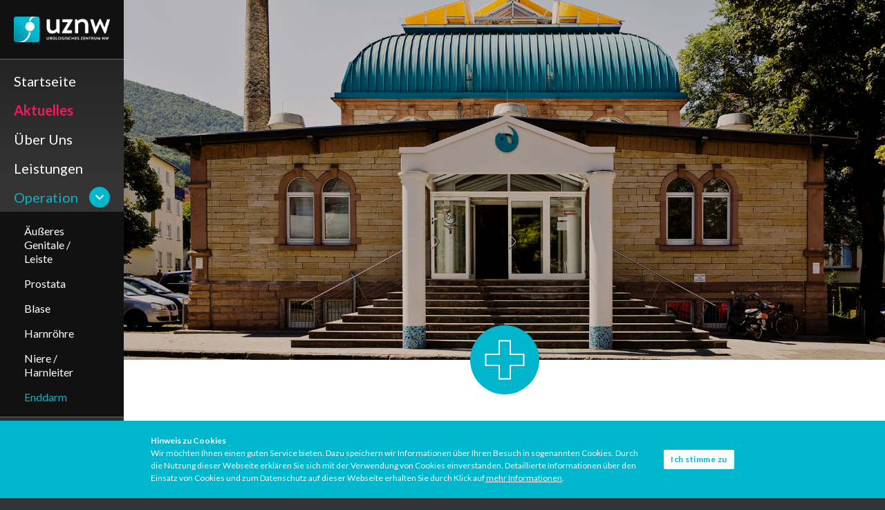

--- FILE ---
content_type: text/html; charset=UTF-8
request_url: https://urologisches-zentrum-neustadt.de/operationen/enddarm/
body_size: 7068
content:
    <!DOCTYPE html>
<html lang="de">

    <head>

        <title>Enddarm &#8211; Urologischen Zentrum Neustadt</title>

        <meta charset="utf-8"/>
        <meta http-equiv="X-UA-Compatible" content="IE=edge"/>
        <meta http-equiv="Content-Type" content="text/html; charset=utf-8"/>

        <meta name="viewport" content="width=device-width, height=device-height, user-scalable=no, initial-scale=1.0, maximum-scale=1.0, minimum-scale=1.0"/>
        <meta name="mobile-web-app-capable" content="yes"/>
        <meta name="application-name" content="Urologischen Zentrum Neustadt"/>
        <meta name="theme-color" content="#111"/>
        <meta name="format-detection" content="telephone=no"/>

        <meta name="apple-mobile-web-app-capable" content="yes"/>
        <meta name="apple-mobile-web-app-title" content="Urologischen Zentrum Neustadt"/>
        <meta name="apple-mobile-web-app-status-bar-style" content="black"/>

        <meta name="msapplication-TileColor" content="#00b7ce"/>
        <meta name="msapplication-TileImage" content="https://urologisches-zentrum-neustadt.de/wp-content/themes/uznw/images/icon_app.png"/>
        <meta name="msapplication-tap-highlight" content="no"/>

        <meta name="robots" content="index, follow"/>
        <meta name="description" content=""/>

        <meta property="og:title" content="Urologischen Zentrum Neustadt"/>
        <meta property="og:site_name" content="Urologischen Zentrum Neustadt"/>
        <meta property="og:type" content="website"/>
        <meta property="og:url" content="https://urologisches-zentrum-neustadt.de"/>
        <meta property="og:description" content=""/>
        <meta property="og:image" content="https://urologisches-zentrum-neustadt.de/wp-content/themes/uznw/images/icon_card.png"/>
        <meta property="og:locale" content="de_de"/>

        <meta name="twitter:card" content="summary_large_image"/>
        <meta name="twitter:site" content=""/>
        <meta name="twitter:creator" content=""/>
        <meta name="twitter:title" content="Urologischen Zentrum Neustadt"/>
        <meta name="twitter:domain" content="https://urologisches-zentrum-neustadt.de"/>
        <meta name="twitter:description" content=""/>
        <meta name="twitter:image:src" content="https://urologisches-zentrum-neustadt.de/wp-content/themes/uznw/images/icon_card.png"/>

        <link rel="icon" href="https://urologisches-zentrum-neustadt.de/wp-content/themes/uznw/images/icon_desktop.png"/>
        <link rel="shortcut icon" href="https://urologisches-zentrum-neustadt.de/wp-content/themes/uznw/images/icon_desktop.png"/>
        <link rel="apple-touch-icon" href="https://urologisches-zentrum-neustadt.de/wp-content/themes/uznw/images/icon_app.png"/>
        <link rel="apple-touch-icon-precomposed" href="https://urologisches-zentrum-neustadt.de/wp-content/themes/uznw/images/icon_app.png"/>

        <!--[if lt IE 9]><script type="text/javascript" src="js/html5shiv.min.js"></script><![endif]-->
		
        <meta name='robots' content='max-image-preview:large' />
<link rel='stylesheet' id='wp-block-library-css' href='https://urologisches-zentrum-neustadt.de/wp-includes/css/dist/block-library/style.min.css?ver=6.1.9' type='text/css' media='all' />
<link rel='stylesheet' id='classic-theme-styles-css' href='https://urologisches-zentrum-neustadt.de/wp-includes/css/classic-themes.min.css?ver=1' type='text/css' media='all' />
<style id='global-styles-inline-css' type='text/css'>
body{--wp--preset--color--black: #000000;--wp--preset--color--cyan-bluish-gray: #abb8c3;--wp--preset--color--white: #ffffff;--wp--preset--color--pale-pink: #f78da7;--wp--preset--color--vivid-red: #cf2e2e;--wp--preset--color--luminous-vivid-orange: #ff6900;--wp--preset--color--luminous-vivid-amber: #fcb900;--wp--preset--color--light-green-cyan: #7bdcb5;--wp--preset--color--vivid-green-cyan: #00d084;--wp--preset--color--pale-cyan-blue: #8ed1fc;--wp--preset--color--vivid-cyan-blue: #0693e3;--wp--preset--color--vivid-purple: #9b51e0;--wp--preset--gradient--vivid-cyan-blue-to-vivid-purple: linear-gradient(135deg,rgba(6,147,227,1) 0%,rgb(155,81,224) 100%);--wp--preset--gradient--light-green-cyan-to-vivid-green-cyan: linear-gradient(135deg,rgb(122,220,180) 0%,rgb(0,208,130) 100%);--wp--preset--gradient--luminous-vivid-amber-to-luminous-vivid-orange: linear-gradient(135deg,rgba(252,185,0,1) 0%,rgba(255,105,0,1) 100%);--wp--preset--gradient--luminous-vivid-orange-to-vivid-red: linear-gradient(135deg,rgba(255,105,0,1) 0%,rgb(207,46,46) 100%);--wp--preset--gradient--very-light-gray-to-cyan-bluish-gray: linear-gradient(135deg,rgb(238,238,238) 0%,rgb(169,184,195) 100%);--wp--preset--gradient--cool-to-warm-spectrum: linear-gradient(135deg,rgb(74,234,220) 0%,rgb(151,120,209) 20%,rgb(207,42,186) 40%,rgb(238,44,130) 60%,rgb(251,105,98) 80%,rgb(254,248,76) 100%);--wp--preset--gradient--blush-light-purple: linear-gradient(135deg,rgb(255,206,236) 0%,rgb(152,150,240) 100%);--wp--preset--gradient--blush-bordeaux: linear-gradient(135deg,rgb(254,205,165) 0%,rgb(254,45,45) 50%,rgb(107,0,62) 100%);--wp--preset--gradient--luminous-dusk: linear-gradient(135deg,rgb(255,203,112) 0%,rgb(199,81,192) 50%,rgb(65,88,208) 100%);--wp--preset--gradient--pale-ocean: linear-gradient(135deg,rgb(255,245,203) 0%,rgb(182,227,212) 50%,rgb(51,167,181) 100%);--wp--preset--gradient--electric-grass: linear-gradient(135deg,rgb(202,248,128) 0%,rgb(113,206,126) 100%);--wp--preset--gradient--midnight: linear-gradient(135deg,rgb(2,3,129) 0%,rgb(40,116,252) 100%);--wp--preset--duotone--dark-grayscale: url('#wp-duotone-dark-grayscale');--wp--preset--duotone--grayscale: url('#wp-duotone-grayscale');--wp--preset--duotone--purple-yellow: url('#wp-duotone-purple-yellow');--wp--preset--duotone--blue-red: url('#wp-duotone-blue-red');--wp--preset--duotone--midnight: url('#wp-duotone-midnight');--wp--preset--duotone--magenta-yellow: url('#wp-duotone-magenta-yellow');--wp--preset--duotone--purple-green: url('#wp-duotone-purple-green');--wp--preset--duotone--blue-orange: url('#wp-duotone-blue-orange');--wp--preset--font-size--small: 13px;--wp--preset--font-size--medium: 20px;--wp--preset--font-size--large: 36px;--wp--preset--font-size--x-large: 42px;--wp--preset--spacing--20: 0.44rem;--wp--preset--spacing--30: 0.67rem;--wp--preset--spacing--40: 1rem;--wp--preset--spacing--50: 1.5rem;--wp--preset--spacing--60: 2.25rem;--wp--preset--spacing--70: 3.38rem;--wp--preset--spacing--80: 5.06rem;}:where(.is-layout-flex){gap: 0.5em;}body .is-layout-flow > .alignleft{float: left;margin-inline-start: 0;margin-inline-end: 2em;}body .is-layout-flow > .alignright{float: right;margin-inline-start: 2em;margin-inline-end: 0;}body .is-layout-flow > .aligncenter{margin-left: auto !important;margin-right: auto !important;}body .is-layout-constrained > .alignleft{float: left;margin-inline-start: 0;margin-inline-end: 2em;}body .is-layout-constrained > .alignright{float: right;margin-inline-start: 2em;margin-inline-end: 0;}body .is-layout-constrained > .aligncenter{margin-left: auto !important;margin-right: auto !important;}body .is-layout-constrained > :where(:not(.alignleft):not(.alignright):not(.alignfull)){max-width: var(--wp--style--global--content-size);margin-left: auto !important;margin-right: auto !important;}body .is-layout-constrained > .alignwide{max-width: var(--wp--style--global--wide-size);}body .is-layout-flex{display: flex;}body .is-layout-flex{flex-wrap: wrap;align-items: center;}body .is-layout-flex > *{margin: 0;}:where(.wp-block-columns.is-layout-flex){gap: 2em;}.has-black-color{color: var(--wp--preset--color--black) !important;}.has-cyan-bluish-gray-color{color: var(--wp--preset--color--cyan-bluish-gray) !important;}.has-white-color{color: var(--wp--preset--color--white) !important;}.has-pale-pink-color{color: var(--wp--preset--color--pale-pink) !important;}.has-vivid-red-color{color: var(--wp--preset--color--vivid-red) !important;}.has-luminous-vivid-orange-color{color: var(--wp--preset--color--luminous-vivid-orange) !important;}.has-luminous-vivid-amber-color{color: var(--wp--preset--color--luminous-vivid-amber) !important;}.has-light-green-cyan-color{color: var(--wp--preset--color--light-green-cyan) !important;}.has-vivid-green-cyan-color{color: var(--wp--preset--color--vivid-green-cyan) !important;}.has-pale-cyan-blue-color{color: var(--wp--preset--color--pale-cyan-blue) !important;}.has-vivid-cyan-blue-color{color: var(--wp--preset--color--vivid-cyan-blue) !important;}.has-vivid-purple-color{color: var(--wp--preset--color--vivid-purple) !important;}.has-black-background-color{background-color: var(--wp--preset--color--black) !important;}.has-cyan-bluish-gray-background-color{background-color: var(--wp--preset--color--cyan-bluish-gray) !important;}.has-white-background-color{background-color: var(--wp--preset--color--white) !important;}.has-pale-pink-background-color{background-color: var(--wp--preset--color--pale-pink) !important;}.has-vivid-red-background-color{background-color: var(--wp--preset--color--vivid-red) !important;}.has-luminous-vivid-orange-background-color{background-color: var(--wp--preset--color--luminous-vivid-orange) !important;}.has-luminous-vivid-amber-background-color{background-color: var(--wp--preset--color--luminous-vivid-amber) !important;}.has-light-green-cyan-background-color{background-color: var(--wp--preset--color--light-green-cyan) !important;}.has-vivid-green-cyan-background-color{background-color: var(--wp--preset--color--vivid-green-cyan) !important;}.has-pale-cyan-blue-background-color{background-color: var(--wp--preset--color--pale-cyan-blue) !important;}.has-vivid-cyan-blue-background-color{background-color: var(--wp--preset--color--vivid-cyan-blue) !important;}.has-vivid-purple-background-color{background-color: var(--wp--preset--color--vivid-purple) !important;}.has-black-border-color{border-color: var(--wp--preset--color--black) !important;}.has-cyan-bluish-gray-border-color{border-color: var(--wp--preset--color--cyan-bluish-gray) !important;}.has-white-border-color{border-color: var(--wp--preset--color--white) !important;}.has-pale-pink-border-color{border-color: var(--wp--preset--color--pale-pink) !important;}.has-vivid-red-border-color{border-color: var(--wp--preset--color--vivid-red) !important;}.has-luminous-vivid-orange-border-color{border-color: var(--wp--preset--color--luminous-vivid-orange) !important;}.has-luminous-vivid-amber-border-color{border-color: var(--wp--preset--color--luminous-vivid-amber) !important;}.has-light-green-cyan-border-color{border-color: var(--wp--preset--color--light-green-cyan) !important;}.has-vivid-green-cyan-border-color{border-color: var(--wp--preset--color--vivid-green-cyan) !important;}.has-pale-cyan-blue-border-color{border-color: var(--wp--preset--color--pale-cyan-blue) !important;}.has-vivid-cyan-blue-border-color{border-color: var(--wp--preset--color--vivid-cyan-blue) !important;}.has-vivid-purple-border-color{border-color: var(--wp--preset--color--vivid-purple) !important;}.has-vivid-cyan-blue-to-vivid-purple-gradient-background{background: var(--wp--preset--gradient--vivid-cyan-blue-to-vivid-purple) !important;}.has-light-green-cyan-to-vivid-green-cyan-gradient-background{background: var(--wp--preset--gradient--light-green-cyan-to-vivid-green-cyan) !important;}.has-luminous-vivid-amber-to-luminous-vivid-orange-gradient-background{background: var(--wp--preset--gradient--luminous-vivid-amber-to-luminous-vivid-orange) !important;}.has-luminous-vivid-orange-to-vivid-red-gradient-background{background: var(--wp--preset--gradient--luminous-vivid-orange-to-vivid-red) !important;}.has-very-light-gray-to-cyan-bluish-gray-gradient-background{background: var(--wp--preset--gradient--very-light-gray-to-cyan-bluish-gray) !important;}.has-cool-to-warm-spectrum-gradient-background{background: var(--wp--preset--gradient--cool-to-warm-spectrum) !important;}.has-blush-light-purple-gradient-background{background: var(--wp--preset--gradient--blush-light-purple) !important;}.has-blush-bordeaux-gradient-background{background: var(--wp--preset--gradient--blush-bordeaux) !important;}.has-luminous-dusk-gradient-background{background: var(--wp--preset--gradient--luminous-dusk) !important;}.has-pale-ocean-gradient-background{background: var(--wp--preset--gradient--pale-ocean) !important;}.has-electric-grass-gradient-background{background: var(--wp--preset--gradient--electric-grass) !important;}.has-midnight-gradient-background{background: var(--wp--preset--gradient--midnight) !important;}.has-small-font-size{font-size: var(--wp--preset--font-size--small) !important;}.has-medium-font-size{font-size: var(--wp--preset--font-size--medium) !important;}.has-large-font-size{font-size: var(--wp--preset--font-size--large) !important;}.has-x-large-font-size{font-size: var(--wp--preset--font-size--x-large) !important;}
.wp-block-navigation a:where(:not(.wp-element-button)){color: inherit;}
:where(.wp-block-columns.is-layout-flex){gap: 2em;}
.wp-block-pullquote{font-size: 1.5em;line-height: 1.6;}
</style>
<link rel='stylesheet' id='pxc-style-css' href='https://urologisches-zentrum-neustadt.de/wp-content/plugins/px-cookiebar-2/assets/pxc-style.css?ver=2.0' type='text/css' media='screen' />
<link rel='stylesheet' id='style-minified-css' href='https://urologisches-zentrum-neustadt.de/wp-content/themes/uznw/css/style.css?ver=screen' type='text/css' media='all' />
<script type='text/javascript' src='https://urologisches-zentrum-neustadt.de/wp-includes/js/jquery/jquery.min.js?ver=3.6.1' id='jquery-core-js'></script>
<script type='text/javascript' src='https://urologisches-zentrum-neustadt.de/wp-includes/js/jquery/jquery-migrate.min.js?ver=3.3.2' id='jquery-migrate-js'></script>
<script type='text/javascript' src='https://urologisches-zentrum-neustadt.de/wp-content/themes/uznw/js/main.js?ver=1.0' id='script-minified-js'></script>
<link rel="https://api.w.org/" href="https://urologisches-zentrum-neustadt.de/wp-json/" /><link rel="alternate" type="application/json" href="https://urologisches-zentrum-neustadt.de/wp-json/wp/v2/pages/137" /><link rel="EditURI" type="application/rsd+xml" title="RSD" href="https://urologisches-zentrum-neustadt.de/xmlrpc.php?rsd" />
<link rel="wlwmanifest" type="application/wlwmanifest+xml" href="https://urologisches-zentrum-neustadt.de/wp-includes/wlwmanifest.xml" />
<meta name="generator" content="WordPress 6.1.9" />
<link rel="canonical" href="https://urologisches-zentrum-neustadt.de/operationen/enddarm/" />
<link rel='shortlink' href='https://urologisches-zentrum-neustadt.de/?p=137' />
<link rel="alternate" type="application/json+oembed" href="https://urologisches-zentrum-neustadt.de/wp-json/oembed/1.0/embed?url=https%3A%2F%2Furologisches-zentrum-neustadt.de%2Foperationen%2Fenddarm%2F" />
<link rel="alternate" type="text/xml+oembed" href="https://urologisches-zentrum-neustadt.de/wp-json/oembed/1.0/embed?url=https%3A%2F%2Furologisches-zentrum-neustadt.de%2Foperationen%2Fenddarm%2F&#038;format=xml" />
		<style type="text/css" id="wp-custom-css">
			#bczgd select,
#bczgd select option{
              color: #000!important
}


#bczgd termed label{
	color: #000!important

}
#bczgd termed input{
	color: #000!important
}

#bczgd termed label{
	white-space: pre-line!important
}

#bczgd termed input{
	display: block
}		</style>
		    </head>

    <body style="background-color: #333">

        <header class="header">
            <div class="header-mobile-wrap">
                <div class="header-mobile-nav-wrap row row-spacing clearfix">
                    <div class="header-mobile-logo col">
                        <a href="https://urologisches-zentrum-neustadt.de">
                            <img alt="Urologisches Zentrum Neustadt" src="https://urologisches-zentrum-neustadt.de/wp-content/themes/uznw/images/uznw-logo.png" />
                        </a>
                    </div>
                    <a class="header-mobile-menu clearfix">
                        <span class="header-mobile-title">Menü</span>
                        <div class="header-mobile-trigger">
                            <div class="header-mobile-bar header-mobile-first"></div>
                            <div class="header-mobile-bar header-mobile-second"></div>
                            <div class="header-mobile-bar header-mobile-third"></div>
                        </div>
                    </a>
                </div>
                <div class="header-opening">
                    <section class="opening-widget header-widget header-widget-mobile">
                        <table>
                            <tr>
                                <th>
                                    Adresse:
                                </th>
                                <td>
                                    Walter-Engelmann Platz 1                                </td>
                            </tr>
                            <tr>
                                <th>

                                </th>
                                <td>
                                    67434 Neustadt
                                </td>
                            </tr>
                            <tr>
                                <th>Telefon:</th>
                                <td>06321-88998</td>
                            </tr>

                        </table>
                        <table>

                                                        <tr>
                                <th>Montag:</th>
                                <td>8 - 18 Uhr</td>
                            </tr>
                                                        <tr>
                                <th>Dienstag:</th>
                                <td>8 - 18 Uhr</td>
                            </tr>
                                                        <tr>
                                <th>Mittwoch:</th>
                                <td>8 - 13 Uhr</td>
                            </tr>
                                                        <tr>
                                <th>Donnerstag:</th>
                                <td>8 - 18 Uhr</td>
                            </tr>
                                                        <tr>
                                <th>Freitag:</th>
                                <td>8 - 13 Uhr</td>
                            </tr>
                                                        <tr>
                                <th>Blutentnahme</th>
                                <td></td>
                            </tr>
                                                        <tr>
                                <th>Mo- Fr</th>
                                <td>7-8 Uhr   </td>
                            </tr>
                                                        <tr>
                                <th></th>
                                <td></td>
                            </tr>
                                                        <tr>
                                <th></th>
                                <td></td>
                            </tr>
                                                    </table>
                    </section>
                    <span class="header-opening-tab">Kontakt & Öffnungszeiten</span>
                </div>
            </div>
            <div class="header-wrap">
                <nav class="header-navigation">
                    <div class="header-logo row row-spacing">
                        <a href="https://urologisches-zentrum-neustadt.de">
                            <img alt="Urologisches Zentrum Neustadt" src="https://urologisches-zentrum-neustadt.de/wp-content/themes/uznw/images/uznw-logo.png" />
                        </a>
                    </div>
                    <div class="header-navigation-wrapper row">
                            <ul><li id="menu-item-23" class="menu-item menu-item-type-post_type menu-item-object-page menu-item-home menu-item-23"><a href="https://urologisches-zentrum-neustadt.de/">Startseite</a></li>
<li id="menu-item-176" class="menu-item menu-item-type-post_type menu-item-object-page menu-item-176"><a href="https://urologisches-zentrum-neustadt.de/aktuelles/">Aktuelles</a></li>
<li id="menu-item-26" class="menu-item menu-item-type-custom menu-item-object-custom menu-item-has-children menu-item-26"><a href="#">Über Uns</a>
<ul class="sub-menu">
	<li id="menu-item-98" class="menu-item menu-item-type-post_type menu-item-object-page menu-item-98"><a href="https://urologisches-zentrum-neustadt.de/ueber-uns/unsere-praxis/">Unsere Praxis</a></li>
	<li id="menu-item-97" class="menu-item menu-item-type-post_type menu-item-object-page menu-item-97"><a href="https://urologisches-zentrum-neustadt.de/ueber-uns/dr-med-ralf-abrolat/">Dr. med. Ralf Abrolat</a></li>
	<li id="menu-item-101" class="menu-item menu-item-type-post_type menu-item-object-page menu-item-101"><a href="https://urologisches-zentrum-neustadt.de/ueber-uns/dr-med-klaus-langer/">Dr. med. Klaus Langer</a></li>
	<li id="menu-item-105" class="menu-item menu-item-type-post_type menu-item-object-page menu-item-105"><a href="https://urologisches-zentrum-neustadt.de/ueber-uns/dr-med-nikolaus-roos/">Dr. med. Nikolaus Roos</a></li>
	<li id="menu-item-454" class="menu-item menu-item-type-post_type menu-item-object-page menu-item-454"><a href="https://urologisches-zentrum-neustadt.de/dr-med-jochen-grub/">Dr. med. Jochen Grub</a></li>
</ul>
</li>
<li id="menu-item-24" class="menu-item menu-item-type-custom menu-item-object-custom menu-item-has-children menu-item-24"><a href="#">Leistungen</a>
<ul class="sub-menu">
	<li id="menu-item-165" class="menu-item menu-item-type-post_type menu-item-object-page menu-item-165"><a href="https://urologisches-zentrum-neustadt.de/leistungen/vorsorge-frueherkennung/">Vorsorge / Früherkennung</a></li>
	<li id="menu-item-163" class="menu-item menu-item-type-post_type menu-item-object-page menu-item-163"><a href="https://urologisches-zentrum-neustadt.de/leistungen/sterilisation/">Sterilisation</a></li>
	<li id="menu-item-73" class="menu-item menu-item-type-post_type menu-item-object-page menu-item-73"><a href="https://urologisches-zentrum-neustadt.de/leistungen/unerfuellter-kinderwunsch/">Unerfüllter Kinderwunsch</a></li>
	<li id="menu-item-74" class="menu-item menu-item-type-post_type menu-item-object-page menu-item-74"><a href="https://urologisches-zentrum-neustadt.de/leistungen/vorhautverengung-hodenhochstand/">Vorhautverengung / Hodenhochstand</a></li>
	<li id="menu-item-77" class="menu-item menu-item-type-post_type menu-item-object-page menu-item-77"><a href="https://urologisches-zentrum-neustadt.de/leistungen/prostataleiden/">Prostataleiden</a></li>
	<li id="menu-item-31" class="menu-item menu-item-type-post_type menu-item-object-page menu-item-31"><a href="https://urologisches-zentrum-neustadt.de/leistungen/harnsteinleiden/">Harnsteinleiden</a></li>
	<li id="menu-item-78" class="menu-item menu-item-type-post_type menu-item-object-page menu-item-78"><a href="https://urologisches-zentrum-neustadt.de/leistungen/tumorbehandlung/">Tumorbehandlung</a></li>
	<li id="menu-item-75" class="menu-item menu-item-type-post_type menu-item-object-page menu-item-75"><a href="https://urologisches-zentrum-neustadt.de/leistungen/erektionsstoerungen/">Erektionsstörungen</a></li>
	<li id="menu-item-72" class="menu-item menu-item-type-post_type menu-item-object-page menu-item-72"><a href="https://urologisches-zentrum-neustadt.de/leistungen/haemorrhoiden/">Hämorrhoiden</a></li>
	<li id="menu-item-76" class="menu-item menu-item-type-post_type menu-item-object-page menu-item-76"><a href="https://urologisches-zentrum-neustadt.de/leistungen/harninkontinenz/">Harninkontinenz</a></li>
	<li id="menu-item-162" class="menu-item menu-item-type-post_type menu-item-object-page menu-item-162"><a href="https://urologisches-zentrum-neustadt.de/leistungen/biologische-tumortherapie/">Biologische Tumortherapie</a></li>
</ul>
</li>
<li id="menu-item-25" class="menu-item menu-item-type-custom menu-item-object-custom current-menu-ancestor current-menu-parent menu-item-has-children menu-item-25"><a href="#">Operation</a>
<ul class="sub-menu">
	<li id="menu-item-136" class="menu-item menu-item-type-post_type menu-item-object-page menu-item-136"><a href="https://urologisches-zentrum-neustadt.de/operationen/aeusseres-genitale-leiste/">Äußeres Genitale / Leiste</a></li>
	<li id="menu-item-122" class="menu-item menu-item-type-post_type menu-item-object-page menu-item-122"><a href="https://urologisches-zentrum-neustadt.de/operationen/prostata/">Prostata</a></li>
	<li id="menu-item-126" class="menu-item menu-item-type-post_type menu-item-object-page menu-item-126"><a href="https://urologisches-zentrum-neustadt.de/operationen/blase/">Blase</a></li>
	<li id="menu-item-133" class="menu-item menu-item-type-post_type menu-item-object-page menu-item-133"><a href="https://urologisches-zentrum-neustadt.de/operationen/harnroehre/">Harnröhre</a></li>
	<li id="menu-item-129" class="menu-item menu-item-type-post_type menu-item-object-page menu-item-129"><a href="https://urologisches-zentrum-neustadt.de/operationen/niere-harnleiter/">Niere / Harnleiter</a></li>
	<li id="menu-item-139" class="menu-item menu-item-type-post_type menu-item-object-page current-menu-item page_item page-item-137 current_page_item menu-item-139"><a href="https://urologisches-zentrum-neustadt.de/operationen/enddarm/" aria-current="page">Enddarm</a></li>
</ul>
</li>
<li id="menu-item-259" class="menu-item menu-item-type-post_type menu-item-object-page menu-item-259"><a href="https://urologisches-zentrum-neustadt.de/service/">Service</a></li>
<li id="menu-item-208" class="menu-item menu-item-type-post_type menu-item-object-page menu-item-208"><a href="https://urologisches-zentrum-neustadt.de/impressum/">Impressum</a></li>
<li id="menu-item-371" class="menu-item menu-item-type-post_type menu-item-object-page menu-item-371"><a href="https://urologisches-zentrum-neustadt.de/datenschutz/">Datenschutz</a></li>
</ul>                    </div>
                    <div class="row row-spacing">
                        <section class="opening-widget header-widget">
                            <h1>Öffnungszeiten</h1>
                            <table>
                                                                <tr>
                                    <th>Montag:</th>
                                    <td>8 - 18 Uhr</td>
                                </tr>
                                                                <tr>
                                    <th>Dienstag:</th>
                                    <td>8 - 18 Uhr</td>
                                </tr>
                                                                <tr>
                                    <th>Mittwoch:</th>
                                    <td>8 - 13 Uhr</td>
                                </tr>
                                                                <tr>
                                    <th>Donnerstag:</th>
                                    <td>8 - 18 Uhr</td>
                                </tr>
                                                                <tr>
                                    <th>Freitag:</th>
                                    <td>8 - 13 Uhr</td>
                                </tr>
                                                                <tr>
                                    <th>Blutentnahme</th>
                                    <td></td>
                                </tr>
                                                                <tr>
                                    <th>Mo- Fr</th>
                                    <td>7-8 Uhr   </td>
                                </tr>
                                                                <tr>
                                    <th></th>
                                    <td></td>
                                </tr>
                                                                <tr>
                                    <th></th>
                                    <td></td>
                                </tr>
                                                            </table>
                            <a href="onlineterminanfrage" class="button-to-appointment">Onlineterminanfrage</a>
                        </section>
                        <section class="contact-widget header-widget">
                            <h1>Kontaktdaten</h1>
                            <h2>Ärzte:</h2>
                            <span>
                                Dr. med. R. Abrolat
                            </span>
                            <span>
                                Dr. med. K. Langer
                            </span>
                            <span>
                                Dr. med. N. Roos
                            </span>
                            <span>
                                Dr. med. J. Grub
                            </span>
                            <br />
                            <h2>Urologisches Zentrum Neustadt a. d. Weinstraße</h2>
                            <span>Walter-Engelmann Platz 1</span>
                            <span>67434 Neustadt</span>
                            <br />
                            <table>
                                <tr>
                                    <th>Tel</th>
                                    <td>06321-88998</td>
                                </tr>
                                <tr>
                                    <th>Fax</th>
                                    <td>06321-34166</td>
                                </tr>
                                <tr>
                                    <th>E-Mail</th>
                                    <td><a href="mailto:info@uznw.de">info@uznw.de</a></td>
                                </tr>
                            </table>
                        </section>
                    </div>
                </nav>
            </div>
        </header>
        <main class="page">

            <section class="hero"  >
                <!--IMG-->
            </section>

            <section class="main-content global-section">
                <a class="scroll-to-button" href="#">
                    <img src="https://urologisches-zentrum-neustadt.de/wp-content/themes/uznw/images/icon-plus.svg" alt="Scroll-To-Button" />
                </a>
                <div id="maincontent-scoll" class="main-content-wrap row row-spacing">
                    <div class="col col-full article welcome-title">
                        <h1></h1>
                    </div>

                                            
                            <div class="col col-full article">
                                <p class="TabellenInhalt">Die Abklärung von Enddarmerkrankungen gehört ebenfalls zu unserem Fachbereich. Die meisten Probleme sind Blut im Stuhlgang oder am Toilettenpapier, Jucken im Afterbereich, aber auch akute Schmerzen im Enddarmbereich.</p>
<p class="TabellenInhalt">Hier führen wir eine sorgfältige Abklärung durch. Die meisten Erkrankungen können konservativ (d.h. ohne Operation) behandelt werden. Eine ambulante operative Sanierung bieten wir u.a. bei Haemorrhoiden, Analvenenthrombosen, bei Abszessen und Analfissuren an.</p>
                            </div>

                                            
                </div>
            </section>
            <!--
            <section class="news-teaser global-section">
                <div class="news-teaser-title row row-spacing aligncenter">
                    <div class="col col-full">
                        <h1>Aktuelles</h1>
                    </div>
                </div>
                <div class="row row-spacing aligncenter">
                    <div class="news-teaser-col col col-onethird">
                        <h2>Beitrag 1</h2>
                        <p>
                            Herzlich willkommen
                            im Urologischen Zentrum Neustadt/Weinstraße.
                            Mit einem eingespielten Praxisteam und ...
                        </p>
                        <a href="#"> <img src="images/icon-plus-full.svg" alt="more" /></a>
                    </div>
                    <div class="news-teaser-col col col-onethird">
                        <h2>Beitrag 2</h2>
                        <p>
                            Herzlich willkommen
                            im Urologischen Zentrum Neustadt/Weinstraße.
                            Mit einem eingespielten Praxisteam und ...
                        </p>
                        <a href="#"> <img src="images/icon-plus-full.svg" alt="more" /></a>
                    </div>
                    <div class="news-teaser-col col col-onethird">
                        <h2>Beitrag 3</h2>
                        <p>
                            Herzlich willkommen
                            im Urologischen Zentrum Neustadt/Weinstraße.
                            Mit einem eingespielten Praxisteam und ...
                        </p>
                        <a href="#"> <img src="images/icon-plus-full.svg" alt="more" /></a>
                    </div>
                </div>
            </section>-->


            <footer style="margin-top: 612px">
    <span>© 2026 Urologisches Zentrum Neustadt</span>
</footer>
<nav id="nav-mobile">
    <ul><li class="menu-item menu-item-type-post_type menu-item-object-page menu-item-home menu-item-23"><a href="https://urologisches-zentrum-neustadt.de/">Startseite</a></li>
<li class="menu-item menu-item-type-post_type menu-item-object-page menu-item-176"><a href="https://urologisches-zentrum-neustadt.de/aktuelles/">Aktuelles</a></li>
<li class="menu-item menu-item-type-custom menu-item-object-custom menu-item-has-children menu-item-26"><a href="#">Über Uns</a>
<ul class="sub-menu">
	<li class="menu-item menu-item-type-post_type menu-item-object-page menu-item-98"><a href="https://urologisches-zentrum-neustadt.de/ueber-uns/unsere-praxis/">Unsere Praxis</a></li>
	<li class="menu-item menu-item-type-post_type menu-item-object-page menu-item-97"><a href="https://urologisches-zentrum-neustadt.de/ueber-uns/dr-med-ralf-abrolat/">Dr. med. Ralf Abrolat</a></li>
	<li class="menu-item menu-item-type-post_type menu-item-object-page menu-item-101"><a href="https://urologisches-zentrum-neustadt.de/ueber-uns/dr-med-klaus-langer/">Dr. med. Klaus Langer</a></li>
	<li class="menu-item menu-item-type-post_type menu-item-object-page menu-item-105"><a href="https://urologisches-zentrum-neustadt.de/ueber-uns/dr-med-nikolaus-roos/">Dr. med. Nikolaus Roos</a></li>
	<li class="menu-item menu-item-type-post_type menu-item-object-page menu-item-454"><a href="https://urologisches-zentrum-neustadt.de/dr-med-jochen-grub/">Dr. med. Jochen Grub</a></li>
</ul>
</li>
<li class="menu-item menu-item-type-custom menu-item-object-custom menu-item-has-children menu-item-24"><a href="#">Leistungen</a>
<ul class="sub-menu">
	<li class="menu-item menu-item-type-post_type menu-item-object-page menu-item-165"><a href="https://urologisches-zentrum-neustadt.de/leistungen/vorsorge-frueherkennung/">Vorsorge / Früherkennung</a></li>
	<li class="menu-item menu-item-type-post_type menu-item-object-page menu-item-163"><a href="https://urologisches-zentrum-neustadt.de/leistungen/sterilisation/">Sterilisation</a></li>
	<li class="menu-item menu-item-type-post_type menu-item-object-page menu-item-73"><a href="https://urologisches-zentrum-neustadt.de/leistungen/unerfuellter-kinderwunsch/">Unerfüllter Kinderwunsch</a></li>
	<li class="menu-item menu-item-type-post_type menu-item-object-page menu-item-74"><a href="https://urologisches-zentrum-neustadt.de/leistungen/vorhautverengung-hodenhochstand/">Vorhautverengung / Hodenhochstand</a></li>
	<li class="menu-item menu-item-type-post_type menu-item-object-page menu-item-77"><a href="https://urologisches-zentrum-neustadt.de/leistungen/prostataleiden/">Prostataleiden</a></li>
	<li class="menu-item menu-item-type-post_type menu-item-object-page menu-item-31"><a href="https://urologisches-zentrum-neustadt.de/leistungen/harnsteinleiden/">Harnsteinleiden</a></li>
	<li class="menu-item menu-item-type-post_type menu-item-object-page menu-item-78"><a href="https://urologisches-zentrum-neustadt.de/leistungen/tumorbehandlung/">Tumorbehandlung</a></li>
	<li class="menu-item menu-item-type-post_type menu-item-object-page menu-item-75"><a href="https://urologisches-zentrum-neustadt.de/leistungen/erektionsstoerungen/">Erektionsstörungen</a></li>
	<li class="menu-item menu-item-type-post_type menu-item-object-page menu-item-72"><a href="https://urologisches-zentrum-neustadt.de/leistungen/haemorrhoiden/">Hämorrhoiden</a></li>
	<li class="menu-item menu-item-type-post_type menu-item-object-page menu-item-76"><a href="https://urologisches-zentrum-neustadt.de/leistungen/harninkontinenz/">Harninkontinenz</a></li>
	<li class="menu-item menu-item-type-post_type menu-item-object-page menu-item-162"><a href="https://urologisches-zentrum-neustadt.de/leistungen/biologische-tumortherapie/">Biologische Tumortherapie</a></li>
</ul>
</li>
<li class="menu-item menu-item-type-custom menu-item-object-custom current-menu-ancestor current-menu-parent menu-item-has-children menu-item-25"><a href="#">Operation</a>
<ul class="sub-menu">
	<li class="menu-item menu-item-type-post_type menu-item-object-page menu-item-136"><a href="https://urologisches-zentrum-neustadt.de/operationen/aeusseres-genitale-leiste/">Äußeres Genitale / Leiste</a></li>
	<li class="menu-item menu-item-type-post_type menu-item-object-page menu-item-122"><a href="https://urologisches-zentrum-neustadt.de/operationen/prostata/">Prostata</a></li>
	<li class="menu-item menu-item-type-post_type menu-item-object-page menu-item-126"><a href="https://urologisches-zentrum-neustadt.de/operationen/blase/">Blase</a></li>
	<li class="menu-item menu-item-type-post_type menu-item-object-page menu-item-133"><a href="https://urologisches-zentrum-neustadt.de/operationen/harnroehre/">Harnröhre</a></li>
	<li class="menu-item menu-item-type-post_type menu-item-object-page menu-item-129"><a href="https://urologisches-zentrum-neustadt.de/operationen/niere-harnleiter/">Niere / Harnleiter</a></li>
	<li class="menu-item menu-item-type-post_type menu-item-object-page current-menu-item page_item page-item-137 current_page_item menu-item-139"><a href="https://urologisches-zentrum-neustadt.de/operationen/enddarm/" aria-current="page">Enddarm</a></li>
</ul>
</li>
<li class="menu-item menu-item-type-post_type menu-item-object-page menu-item-259"><a href="https://urologisches-zentrum-neustadt.de/service/">Service</a></li>
<li class="menu-item menu-item-type-post_type menu-item-object-page menu-item-208"><a href="https://urologisches-zentrum-neustadt.de/impressum/">Impressum</a></li>
<li class="menu-item menu-item-type-post_type menu-item-object-page menu-item-371"><a href="https://urologisches-zentrum-neustadt.de/datenschutz/">Datenschutz</a></li>
</ul></nav>
</main>

    <div id="px-cookiebar">
        <div class="px-cookiebar-text"><p><strong>Hinweis zu Cookies</strong><br />
Wir möchten Ihnen einen guten Service bieten. Dazu speichern wir Informationen über Ihren Besuch in sogenannten Cookies. Durch die Nutzung dieser Webseite erklären Sie sich mit der Verwendung von Cookies einverstanden. Detaillierte Informationen über den Einsatz von Cookies und zum Datenschutz auf dieser Webseite erhalten Sie durch Klick auf<a href="https://urologisches-zentrum-neustadt.de/datenschutz/" rel="noopener"> mehr Informationen</a>.</p>
</div>
        <button class="px-cookiebar-button" onclick="pxc_accept();">Ich stimme zu</button>
    </div>
<script type='text/javascript' src='https://urologisches-zentrum-neustadt.de/wp-content/plugins/px-cookiebar-2/assets/pxc-script.js?ver=2.0' id='pxc-script-js'></script>



<script type='text/javascript' src='https://api.termed.de/v2/facharzt_widget.php?id=bczgd&w=fadd2eedba&uid=4649&size=100%&color=00b6e8'></script>
<script type='text/javascript' src='https://api.termed.de/v2/facharzt_widget.php?id=uwaeb&time=14&uid=4649&size=100%&color=00b6e8'></script>
</body>

</html>


--- FILE ---
content_type: text/css
request_url: https://urologisches-zentrum-neustadt.de/wp-content/plugins/px-cookiebar-2/assets/pxc-style.css?ver=2.0
body_size: 2761
content:
/* Pixelschupser Cookie-Hinweis CSS v2.0 */

#px-cookiebar {
    visibility: hidden;
    position: fixed;
    bottom: 0;
    left: 0;
    z-index: 99999;
    padding: 10px;
    width: 0;
    overflow: hidden;
    background: #00b7ce;
    color: #fff;
    font-size: 12px;
    line-height: 18px;
    text-align: center;
    direction: ltr;
    -webkit-transform: translateY(100%);
    -moz-transform: translateY(100%);
    -ms-transform: translateY(100%);
    -o-transform: translateY(100%);
    transform: translateY(100%);
    -webkit-transition: visibility 0s 0.25s, width 0s 0.25s, height 0s 0.25s, -webkit-transform 0.25s;
    -moz-transition: visibility 0s 0.25s, width 0s 0.25s, height 0s 0.25s, -moz-transform 0.25s;
    -ms-transition: visibility 0s 0.25s, width 0s 0.25s, height 0s 0.25s, -ms-transform 0.25s;
    -o-transition: visibility 0s 0.25s, width 0s 0.25s, height 0s 0.25s, -o-transform 0.25s;
    transition: visibility 0s 0.25s, width 0s 0.25s, height 0s 0.25s, transform 0.25s;
}

#px-cookiebar.visible {
    visibility: visible;
    width: 100%;
    -webkit-transform: translateY(0);
    -moz-transform: translateY(0);
    -ms-transform: translateY(0);
    -o-transform: translateY(0);
    transform: translateY(0);
    -webkit-transition: -webkit-transform 0.25s;
    -moz-transition: -moz-transform 0.25s;
    -ms-transition: -ms-transform 0.25s;
    -o-transition: -o-transform 0.25s;
    transition: transform 0.25s;
}

#px-cookiebar > .px-cookiebar-text,
#px-cookiebar > .px-cookiebar-button {
    display: inline-block;
    vertical-align: middle;
    margin: 10px;
}

#px-cookiebar > .px-cookiebar-text {
    max-width: 720px;
    text-align: left;
}

#px-cookiebar > .px-cookiebar-text > p:last-child {
    margin-bottom: 0;
}

#px-cookiebar > .px-cookiebar-text a {
    color: #fff;
    text-decoration: underline;
}

#px-cookiebar > .px-cookiebar-button {
    border: 0;
    padding: 5px 10px;
    width: auto;
    min-width: 100px;
    max-width: 100%;
    background: #fff;
    color: #00b7ce;
    font-size: 12px;
    line-height: 18px;
    text-transform: none;
    white-space: nowrap;
    text-shadow: none;
    cursor: pointer;
    -webkit-appearance: none;
    -moz-appearance: none;
    -ms-appearance: none;
    -o-appearance: none;
    appearance: none;
    -webkit-border-radius: 2px;
    -moz-border-radius: 2px;
    -ms-border-radius: 2px;
    -o-border-radius: 2px;
    border-radius: 2px;
    -webkit-box-shadow: none;
    -moz-box-shadow: none;
    -ms-box-shadow: none;
    -o-box-shadow: none;
    box-shadow: none;
    -webkit-touch-action: manipulation;
    -moz-touch-action: manipulation;
    -ms-touch-action: manipulation;
    -o-touch-action: manipulation;
    touch-action: manipulation;
}

--- FILE ---
content_type: text/css
request_url: https://urologisches-zentrum-neustadt.de/wp-content/themes/uznw/css/style.css?ver=screen
body_size: 42773
content:
/*================================================================
[PIXELSCHUPSER FRAMEWORK]
Einträge mit dem Zusatz "style" können geändert werden
================================================================*/

/*

    [FARBEN] - Hier werden Hex- und RGB(A) Werte definiert

    body copy:              #666
    headlines:              #00b7ce
    primary:                #00b7ce
    primary light:          #ffffff
    primary dark:           #333333
    light:                  #d9d9d9
    lighter:                #f2f2f2

*/

/* [IMPORT] - Hier werden z. B. extrerne Fonts importiert */

@import url(http://fonts.googleapis.com/css?family=Source+Code+Pro:400,700); /* style */
@import url(https://fonts.googleapis.com/css?family=Lato:300,400,400italic,700,700italic,900);/* [SELECTION] - Hier Farben ändern */

::-webkit-selection {
    background-color: #00b7ce; /* style */
    color: #fff; /* style */
}

::-moz-selection {
    background-color: #00b7ce; /* style */
    color: #fff; /* style */
}

::selection {
    background-color: #00b7ce; /* style */
    color: #fff; /* style */
}

/* [FUNDAMENT] - Hier Farben und Schrifteigenschaften ändern */

*,
*:before,
*:after {
    padding: 0;
    margin: 0;
    border: 0;
    outline: 0;
    vertical-align: baseline;
    color: inherit;
    font: inherit;
    font-size: 100%;
    -webkit-box-sizing: border-box;
    -moz-box-sizing: border-box;
    -ms-box-sizing: border-box;
    -o-box-sizing: border-box;
    box-sizing: border-box;
}

article,
aside,
details,
figcaption,
figure,
footer,
header,
hgroup,
main,
menu,
nav,
section,
summary {
    display: block;
}

audio,
canvas,
progress,
video {
    display: inline-block;
}

audio:not([controls]) {
    display: none;
    height: 0;
}

html,
body {
    overflow-x:hidden;
    height: 100%;
    background-color: #333;
}

html {
    -webkit-tap-highlight-color: rgba(0,0,0,0);
    -webkit-font-smoothing: antialiased;
    -moz-osx-font-smoothing: grayscale;
    -webkit-text-size-adjust: 100%;
    -ms-text-size-adjust: 100%;
}

body {
    background-color: #fff; /* style */
    color: #444; /* style */
    font: normal 400 18px/1.75 "Lato", Helvetica, Arial, sans-serif; /* style */
}

/* [HEADLINES] - Hier Farben und Schrifteigenschaften ändern */

h1,
.h1,
h2,
.h2,
h3,
.h3,
h4,
.h4,
h5,
.h5,
h6,
.h6 {
    color: #00b7ce; /* style */
    font-family: "Lato", Helvetica, Arial, sans-serif; /* style */
    font-weight: 900; /* style */
    line-height: 1.25; /* style */
    text-rendering: optimizeLegibility;
    -webkit-font-feature-settings: "kern" 1;
    -moz-font-feature-settings: "kern" 1;
    -moz-font-feature-settings: "kern=1";
    -ms-font-feature-settings: "kern" 1;
    -o-font-feature-settings: "kern" 1;
    font-feature-settings: "kern" 1;
}

h1,
.h1 {
    font-size: 43px; /* style */
}

h2,
.h2 {
    font-size: 30px; /* style */
}

h3,
.h3 {
    font-size: 24px; /* style */
}

h4,
.h4 {
    font-size: 20px; /* style */
}

h5,
.h5 {
    font-size: 16px; /* style */
}

h6,
.h6 {
    font-size: 12px; /* style */
}

/* [INLINE ELEMENTE] - Hier Farben und Schrifteigenschaften ändern */

a {
    background-color: transparent;
    color: #00b7ce; /* style */
    text-decoration: none; /* style */
}

a:active,
.not-touch a:hover {
    text-decoration: underline; /* style */
}

strong,
b {
    font-weight: 700; /* style */
}

em,
i,
q,
cite,
dfn,
var {
    font-style: italic;
}

s,
del,
strike {
    text-decoration: line-through;
}

u,
ins {
    text-decoration: underline;
}

small {
    font-size: 12px; /* style */
}

q:before {
    content: "„";
}

q:after {
    content: "“";
}

sub,
sup {
    position: relative;
    font-size: 12px; /* style */
    line-height: 0;
}

sup {
    top: -8px;
}

sub {
    bottom: -4px;
}

code,
samp,
kbd {
    font-family: "Source Code Pro", "Lucida Console", Monaco, monospace; /* style */
}

code {
    padding: 0 4px; /* style */
    background-color: #f2f2f2; /* style */
    font-weight: 400; /* style */
}

mark {
    padding: 0 4px; /* style */
    background-color: #00b7ce; /* style */
    color: #fff; /* style */
}

abbr[title],
dfn[title] {
    border-bottom: 1px solid #d9d9d9; /* style */
    cursor: help;
}

/* [BLOCK ELEMENTE] - Hier Farben, Layout und Schrifteigenschaften ändern */

blockquote {
    font-size: 24px; /* style */
    line-height: 1.5; /* style */
    font-weight: 300; /* style */
    font-style: italic; /* style */
    quotes: none;
}

blockquote:before,
blockquote:after {
    content: "";
    content: none;
}

blockquote cite {
    display: block;
    font-size: 12px; /* style */
    font-weight: 400; /* style */
}

blockquote cite:before {
    content: "— ";
}

pre {
    overflow: auto;
    padding: 20px; /* style */
    background-color: #f2f2f2; /* style */
    font-family: "Source Code Pro", "Lucida Console", Monaco, monospace; /* style */
    font-size: 12px; /* style */
    white-space: pre-wrap;
    white-space: -moz-pre-wrap;
    white-space: -pre-wrap;
    white-space: -o-pre-wrap;
    word-wrap: break-word;
    -webkit-border-radius: 4px; /* style */
    -moz-border-radius: 4px; /* style */
    -ms-border-radius: 4px; /* style */
    -o-border-radius: 4px; /* style */
    border-radius: 4px; /* style */
}

pre code {
    padding: 0;
    background-color: transparent; /* style */
}

address {
    font-style: normal; /* style */
}

hr {
    height: 1px;
    background-color: #d9d9d9; /* style */
}

/* [LISTEN] - Hier nur die Definitionsliste ändern (ul und ol sind bei ".article" definiert) */

ul,
ol {
    list-style: none;
}

dt,
dd {
    padding-bottom: 20px; /* style */
    margin-bottom: 20px; /* style */
    border-bottom: 1px solid #d9d9d9; /* style */
}

dt {
    color: #444; /* style */
    font-weight: 700; /* style */
}

/* [MEDIEN] - Hier nur Figure und Figcaption ändern (img aligns sind bei ".article" definiert) */

img {
    height: auto;
    vertical-align: middle;
    -ms-interpolation-mode: bicubic;
}

svg:not(:root) {
    overflow: hidden;
}

figure a,
figure img {
    display: block;
}

figcaption {
    margin-top: 8px; /* style */
    font-size: 12px; /* style */
    font-style: italic; /* style */
    line-height: 1.5; /* style */
}

.frame-wrap {
    height: 0;
    padding-bottom: 56.25%;
    overflow: hidden;
    position: relative;
}

.frame-wrap * {
    display: block;
    width: 100%;
    height: 100%;
    position: absolute;
    top: 0;
    right: 0;
    bottom: 0;
    left: 0;
}

/* [BUTTONS] - Hier Farben, Layout und Schrifteigenschaften ändern (bzw. erweitern) */

.btn-solid,
.btn-ghost {
    display: inline-block;
    font-family: "Lato", Helvetica, Arial, sans-serif; /* style */
    font-weight: 700; /* style */
    line-height: 1.5; /* style */
    text-align: center; /* style */
    white-space: nowrap;
    -webkit-border-radius: 4px; /* style */
    -moz-border-radius: 4px; /* style */
    -ms-border-radius: 4px; /* style */
    -o-border-radius: 4px; /* style */
    border-radius: 4px; /* style */
}

.btn-solid {
    padding: 10px 20px; /* style */
    background-color: #00b7ce; /* style */
    color: #fff; /* style */
}

.not-touch .btn-solid {
    -webkit-transition: background-color 0.2s; /* style */
    -moz-transition: background-color 0.2s; /* style */
    -ms-transition: background-color 0.2s; /* style */
    -o-transition: background-color 0.2s; /* style */
    transition: background-color 0.2s; /* style */
}

.btn-solid:active,
.not-touch .btn-solid:hover {
    background-color: #009AAD; /* style */
    color: #fff; /* style */
    text-decoration: none; /* style */
}

.btn-ghost {
    padding: 10px 18px; /* style */
    border: 2px solid #00b7ce; /* style */
    color: #00b7ce; /* style */
}

.not-touch .btn-ghost {
    -webkit-transition: background-color 0.2s, color 0.2s; /* style */
    -moz-transition: background-color 0.2s, color 0.2s; /* style */
    -ms-transition: background-color 0.2s, color 0.2s; /* style */
    -o-transition: background-color 0.2s, color 0.2s; /* style */
    transition: background-color 0.2s, color 0.2s; /* style */
}

.btn-ghost:active,
.not-touch .btn-ghost:hover {
    background-color: #00b7ce; /* style */
    color: #fff; /* style */
    text-decoration: none; /* style */
}

.btn-row .btn-solid,
.btn-row .btn-ghost {
    margin: 0 8px 8px 0; /* style */
}

/* [FORMULAR ELEMENTE] - Hier Farben, Layout und Schrifteigenschaften ändern */

form {
    overflow: hidden;
    width: 100%;
}

fieldset {
    margin-bottom: 20px; /* style */
}

legend {
    margin-bottom: 20px; /* style */
    color: #444; /* style */
    font-size: 24px; /* style */
    font-weight: 700; /* style */
}

label {
    display: inline-block;
    margin: 0 20px 4px 0; /* style */
    white-space: nowrap;
    cursor: pointer;
}

button::-moz-focus-inner,
input::-moz-focus-inner {
    border: 0;
    padding: 0;
}

button {
    overflow: visible;
    text-transform: none;
}

button,
input,
optgroup,
option,
select,
textarea,
legend,
label {
    line-height: 1.5; /* style */
}

button,
input[type="button"],
input[type="reset"],
input[type="submit"],
input[type="text"],
input[type="email"],
input[type="tel"],
input[type="number"],
input[type="password"],
input[type="search"],
input[type="url"],
textarea {
    -webkit-appearance: none;
    -moz-appearance: none;
    -ms-appearance: none;
    -o-appearance: none;
    appearance: none;
}

button:required,
input:required,
select:required,
textarea:required {
    -webkit-box-shadow: none;
    -moz-box-shadow: none;
    -ms-box-shadow: none;
    -o-box-shadow: none;
    box-shadow: none;
}

button,
input[type="button"],
input[type="reset"],
input[type="submit"] {
    display: inline-block;
    width: auto;
    padding: 10px 20px; /* style */
    background-color: #00b7ce; /* style */
    color: #fff; /* style */
    font-family: "Lato", Helvetica, Arial, sans-serif; /* style */
    font-weight: 700; /* style */
    font-size: 14px;
    letter-spacing: 0.5px;
    line-height: 20px;
    white-space: nowrap;
    cursor: pointer;
    text-transform: uppercase;
}
input[type="checkbox"] { display: none;}
.form-fields-group-checkbox span { margin-right: 25px;position: relative; display: inline-block; }
.form-fields-group-checkbox span:first-child:before { display: none;}
.form-fields-group-checkbox span:before {
    position: absolute;
    opacity: 1;
    width: 14px;
    height: 14px;
    content:'';
    border: 7px solid #fff;
    left: -20px;
    top: 50%;
    margin-top:-7px;
    transition: border 0.1s;
    background-color: #00b7ce;
}
.not-touch button,
.not-touch input[type="button"],
.not-touch input[type="reset"],
.not-touch input[type="submit"] {
    -webkit-transition: background-color 0.2s; /* style */
    -moz-transition: background-color 0.2s; /* style */
    -ms-transition: background-color 0.2s; /* style */
    -o-transition: background-color 0.2s; /* style */
    transition: background-color 0.2s; /* style */
}

button:focus,
.not-touch button:hover,
input[type="button"]:focus,
.not-touch input[type="button"]:hover,
input[type="reset"]:focus,
.not-touch input[type="reset"]:hover,
input[type="submit"]:focus,
.not-touch input[type="submit"]:hover {
    background-color: #009aad; /* style */
}

button[disabled],
input[type="button"][disabled],
input[type="reset"][disabled],
input[type="submit"][disabled] {
    background-color: #d9d9d9; /* style */
    color: #999; /* style */
    cursor: default;
    opacity: 1;
    -webkit-text-fill-color: #999; /* style */
}

button[disabled]:focus,
.not-touch button[disabled]:hover,
input[type="button"][disabled]:focus,
.not-touch input[type="button"][disabled]:hover,
input[type="reset"][disabled]:focus,
.not-touch input[type="reset"][disabled]:hover,
input[type="submit"][disabled]:focus,
.not-touch input[type="submit"][disabled]:hover {
    background-color: #d9d9d9; /* style */
}

input::-ms-clear,
input::-ms-reveal {
    display: none;
}

input[type="number"]::-webkit-inner-spin-button,
input[type="number"]::-webkit-outer-spin-button {
    height: auto;
}


input[type="search"]::-webkit-search-decoration,
input[type="search"]::-webkit-search-cancel-button,
input[type="search"]::-webkit-search-results-button,
input[type="search"]::-webkit-search-results-decoration {
    display: none;
}

input[type="file"] {
    width: 100%;
}

input[type="radio"],
input[type="checkbox"] {
    margin-right: 2px;
}

select,
select[multiple] {
    height: auto;
}

select {
    text-transform: none;
    cursor: pointer;
}

select::-ms-expand {
    display: none;
}

input[type="text"],
input[type="email"],
input[type="tel"],
input[type="number"],
input[type="password"],
input[type="search"],
input[type="url"],
select,
textarea {
    padding: 0 10px; /* style */
    border: 1px solid #666666; /* style */
    background-color: transparent; /* style */
    vertical-align: middle;
    border-radius: 4px;
    color: #fff; /* style */
    line-height: 30px;
    font-size: 16px;
    width: 76%;
    height: 30px;
}

.not-touch input[type="text"],
.not-touch input[type="email"],
.not-touch input[type="tel"],
.not-touch input[type="number"],
.not-touch input[type="password"],
.not-touch input[type="search"],
.not-touch input[type="url"],
.not-touch select,
.not-touch textarea {
    -webkit-transition: border-color 0.2s; /* style */
    -moz-transition: border-color 0.2s; /* style */
    -ms-transition: border-color 0.2s; /* style */
    -o-transition: border-color 0.2s; /* style */
    transition: border-color 0.2s; /* style */
}

input[type="text"]:focus,
input[type="email"]:focus,
input[type="tel"]:focus,
input[type="number"]:focus,
input[type="password"]:focus,
input[type="search"]:focus,
input[type="url"]:focus,
select:focus,
textarea:focus {
    border-color: #00b7ce; /* style */
}

input[type="text"][disabled],
input[type="email"][disabled],
input[type="tel"][disabled],
input[type="number"][disabled],
input[type="password"][disabled],
input[type="search"][disabled],
input[type="url"][disabled],
select[disabled],
textarea[disabled] {
    background-color: #d9d9d9; /* style */
    color: #999; /* style */
    cursor: default;
    opacity: 1;
    -webkit-text-fill-color: #999; /* style */
}

optgroup {
    font-weight: 700; /* style */
}

textarea {
    max-width: 100%;
    height: auto;
    min-height: 260px;
    overflow: auto;
}

::-webkit-input-placeholder {
    color: #999;
    opacity: 1;
}

:-moz-placeholder {
    color: #999;
    opacity: 1;
}

::-moz-placeholder {
    color: #999;
    opacity: 1;
}

:-ms-input-placeholder {
    color: #999;
    opacity: 1;
}

.form-block label,
.form-block input[type="text"],
.form-block input[type="email"],
.form-block input[type="tel"],
.form-block input[type="number"],
.form-block input[type="password"],
.form-block input[type="search"],
.form-block input[type="url"],
.form-block select,
.form-block textarea {
    display: block;
    width: 100%;
}

.form-block label {
    margin-right: 0; /* style */
    font-size: 12px; /* style */
}

.btn-row button,
.btn-row input[type="button"],
.btn-row input[type="reset"],
.btn-row input[type="submit"] {
    margin: 0 8px 8px 0; /* style */
}

/* [TABLES] - Hier Farben, Layout und Schrifteigenschaften ändern */

table {
    width: 100%;
    max-width: 100%;
    /*min-width: 640px;*/
    border-collapse: collapse;
    /* border-spacing: 0; */
}

.table-scrollable {
    overflow-x: auto;
    border: 1px solid #d9d9d9; /* style */
    -webkit-overflow-scrolling: touch;
}

/*tbody tr:nth-child(2n+1) {
    background-color: #f2f2f2;
}*/

/*.not-touch tr {
    -webkit-transition: background-color 0.2s, color 0.2s;
    -moz-transition: background-color 0.2s, color 0.2s;
    -ms-transition: background-color 0.2s, color 0.2s;
    -o-transition: background-color 0.2s, color 0.2s;
    transition: background-color 0.2s, color 0.2s;
}

/*.not-touch tr:hover {
    background-color: #e0f2f1; /* style
    color: #444;
}*/

th,
td,
caption {
    line-height: 1.5; /* style */
    text-align: left;
}

/*th,
td {
    border: 1px solid #d9d9d9;
    padding: 8px 20px;
    vertical-align: middle;
}*/

.table-scrollable th {
    border-top: 0; /* style */
}

.table-scrollable th:first-child,
.table-scrollable td:first-child {
    border-left: 0; /* style */
}

.table-scrollable th:last-child,
.table-scrollable td:last-child {
    border-right: 0; /* style */
}

.table-scrollable td {
    border-bottom: 0; /* style */
}

th,
caption {
    color: #444; /* style */
    font-weight: 700; /* style */
}

caption {
    margin-bottom: 20px; /* style */
    font-size: 24px; /* style */
}

/* [ARTICLE] - Hier Farben, Layout und Schrifteigenschaften ändern (bzw. erweitern) */

.article {
    *zoom: 1;
}

.article:before,
.article:after {
    display: table;
    content: "";
    line-height: 0;
}

.article:after {
    clear: both;
}

.article h1,
.article h2,
.article h3,
.article h4,
.article h5,
.article h6 {
    margin-bottom: 5px; /* style */
}

.article h1:last-child,
.article h2:last-child,
.article h3:last-child,
.article h4:last-child,
.article h5:last-child,
.article h6:last-child {
    margin-bottom: 0; /* style */
}

.article p,
.article blockquote,
.article pre,
.article address,
.article hr,
.article ul,
.article ol,
.article dl,
.article figure,
.article form,
.article table,
.article .alignnone,
.article .aligncenter,
.article .alignright,
.article .alignleft,
.article .frame-wrap,
.article .btn-row,
.article .table-scrollable {
    margin-bottom: 20px; /* style */
}
.article .aligncenter { margin-top: 20px;}
.article p:last-child,
.article blockquote:last-child,
.article pre:last-child,
.article address:last-child,
.article hr:last-child,
.article ul:last-child,
.article ol:last-child,
.article dl:last-child,
.article figure:last-child,
.article form:last-child,
.article table:last-child,
.article .alignnone:last-child,
.article .aligncenter:last-child,
.article .alignright:last-child,
.article .alignleft:last-child,
.article .frame-wrap:last-child,
.article .btn-row:last-child,
.article .table-scrollable:last-child {
    margin-bottom: 0; /* style */
}

.article blockquote {
    padding: 0 20px; /* style */
    border-left: 4px solid #d9d9d9; /* style */
}

.article blockquote p {
    margin-bottom: 20px; /* style */
}

.article blockquote p:last-child {
    margin: 0; /* style */
}

.article hr {
    margin-top: 40px; /* style */
}

.article ul,
.article ol {
    margin-left: 20px; /* style */
}

.article ul {
    list-style: outside disc; /* style */
}

.article ul ul,
.article ul ol,
.article ol ol,
.article ol ul {
    margin-bottom: 0; /* style */
}

.article ul ul {
    list-style: outside circle; /* style */
}

.article ol {
    list-style: outside decimal; /* style */
}

.article img,
.article .alignnone,
.article .aligncenter,
.article .alignright,
.article .alignleft {
    display: block;
    max-width: 100%;
}

.aligncenter { text-align: center;}

.article .aligncenter {
    max-width: 80%; /* style */
    margin-right: auto;
    margin-left: auto;
}

.article .alignright,
.article .alignleft {
    max-width: 600px;
    margin-top: 8px; /* style */
}

.article .alignright {
    margin-left: 24px; /* style */
    float: right;
}

.article .alignleft {
    float: left;
}

.article .table-scrollable table {
    margin: 0;
}

/* [CLEARFIX] */

.clearfix {
    *zoom: 1;
}

.clearfix:before,
.clearfix:after {
    display: table;
    line-height: 0;
}

.clearfix:after {
    clear: both;
}

/* [GRID] - Klasse ".row-spacing" für Abstände zwischen den Spalten */

.row,
.col {
    min-height: 1px;
    position: relative;
}

.row-spacing,
.row-spacing > .col {
    padding: 0 20px; /* style */
}
.row-spacing-big,
.row-spacing-big > .col {
    padding: 0 100px; /* style */
}
.row {
    display: -webkit-box;
    display: -moz-box;
    display: -ms-flexbox;
    display: -webkit-flex;
    display: -moz-flex;
    display: -ms-flex;
    display: -o-flex;
    display: flex;
    -webkit-box-flex: 0 1 auto;
    -moz-box-flex: 0 1 auto;
    -webkit-flex: 0 1 auto;
    -moz-flex: 0 1 auto;
    -ms-flex: 0 1 auto;
    -o-flex: 0 1 auto;
    flex: 0 1 auto;
    -webkit-box-orient: horizontal;
    -moz-box-orient: horizontal;
    -webkit-box-direction: normal;
    -moz-box-direction: normal;
    -webkit-flex-direction: row;
    -moz-flex-direction: row;
    -ms-flex-direction: row;
    -o-flex-direction: row;
    flex-direction: row;
    -webkit-flex-wrap: wrap;
    -moz-flex-wrap: wrap;
    -ms-flex-wrap: wrap;
    -o-flex-wrap: wrap;
    flex-wrap: wrap;
}

.not-flexbox .row {
    display: block;
    *zoom: 1;
}

.row:before,
.row:after {
    content: "";
    width: 0;
}

.not-flexbox .row:before,
.not-flexbox .row:after {
    display: table;
    line-height: 0;
}

.not-flexbox .row:after {
    clear: both;
}

.col {
    -webkit-box-flex: 0 0 auto;
    -moz-box-flex: 0 0 auto;
    -webkit-flex: 0 0 auto;
    -moz-flex: 0 0 auto;
    -ms-flex: 0 0 auto;
    -o-flex: 0 0 auto;
    flex: 0 0 auto;
}

.col-left { float: left;}
.not-flexbox .col {
    float: left;
}

.col-full {
    max-width: 100%;
    -webkit-box-flex: 0 0 100%;
    -moz-box-flex: 0 0 100%;
    -webkit-flex: 0 0 100%;
    -moz-flex: 0 0 100%;
    -ms-flex: 0 0 100%;
    -o-flex: 0 0 100%;
    flex: 0 0 100%;
}

.not-flexbox .col-full {
    width: 100%;
    max-width: none;
}

.col-threequarters {
    max-width: 75%;
    -webkit-box-flex: 0 0 75%;
    -moz-box-flex: 0 0 75%;
    -webkit-flex: 0 0 75%;
    -moz-flex: 0 0 75%;
    -ms-flex: 0 0 75%;
    -o-flex: 0 0 75%;
    flex: 0 0 75%;
}

.not-flexbox .col-threequarters {
    width: 75%;
    max-width: none;
}

.col-twothirds {
    max-width: 66.66%;
    -webkit-box-flex: 0 0 66.66%;
    -moz-box-flex: 0 0 66.66%;
    -webkit-flex: 0 0 66.66%;
    -moz-flex: 0 0 66.66%;
    -ms-flex: 0 0 66.66%;
    -o-flex: 0 0 66.66%;
    flex: 0 0 66.66%;
}

.not-flexbox .col-twothirds {
    width: 66.66%;
    max-width: none;
}

.col-half {
    max-width: 50%;
    -webkit-box-flex: 0 0 50%;
    -moz-box-flex: 0 0 50%;
    -webkit-flex: 0 0 50%;
    -moz-flex: 0 0 50%;
    -ms-flex: 0 0 50%;
    -o-flex: 0 0 50%;
    flex: 0 0 50%;
}

.not-flexbox .col-half {
    width: 50%;
    max-width: none;
}

.col-onethird {
    max-width: 33.33%;
    -webkit-box-flex: 0 0 33.33%;
    -moz-box-flex: 0 0 33.33%;
    -webkit-flex: 0 0 33.33%;
    -moz-flex: 0 0 33.33%;
    -ms-flex: 0 0 33.33%;
    -o-flex: 0 0 33.33%;
    flex: 0 0 33.33%;
}

.not-flexbox .col-onethird {
    width: 33.33%;
    max-width: none;
}

.col-onequarter {
    max-width: 25%;
    -webkit-box-flex: 0 0 25%;
    -moz-box-flex: 0 0 25%;
    -webkit-flex: 0 0 25%;
    -moz-flex: 0 0 25%;
    -ms-flex: 0 0 25%;
    -o-flex: 0 0 25%;
    flex: 0 0 25%;
}

.not-flexbox .col-onequarter {
    width: 25%;
    max-width: none;
}

.col-right {
    margin-left: auto;
}

.not-flexbox .col-right {
    float: right;
}

/*================================================================
[BEGINN PROJEKT]
Ab hier wird das Layout der Website angelegt
================================================================*/

/* [SEKTION] - Optionales Kommentar */

.global-section {position: relative; padding: 80px 200px;}
.global-wrapper { width: 100%; height: auto; position: relative;}
.global-wrap { max-width: 1240px; margin: 0 auto}

.nav-open .header-mobile-wrap {
    -webkit-transform: translateX(-260px);
    -moz-transform: translateX(-260px);
    -ms-transform: translateX(-260px);
    -o-transform: translateX(-260px);
    transform: translateX(-260px);
}

/**** HEADER ****/

.header {
    float: left;
    display: block;
    width: 14%;
}
.header-wrap {
    background-color: #333;
}
.header-logo {background-color: #111; border-bottom: 1px solid #666}
.header-logo a { display: block; padding: 24px 0;}
.header-logo img {
    height: auto;
    width: 100%
}
.header-navigation-wrapper {
    background: #333;
    background: -moz-linear-gradient(top, #242424 0%, #333333 25%, #333333 50%, #333333 75%, #242424 100%);
    background: -webkit-gradient(linear, left top, left bottom, color-stop(0%,#242424), color-stop(25%,#333333), color-stop(50%,#333333), color-stop(75%,#333333), color-stop(100%,#242424));
    background: -webkit-linear-gradient(top, #242424 0%,#333333 25%,#333333 50%,#333333 75%,#242424 100%);
    background: -o-linear-gradient(top, #242424 0%,#333333 25%,#333333 50%,#333333 75%,#242424 100%);
    background: -ms-linear-gradient(top, #242424 0%,#333333 25%,#333333 50%,#333333 75%,#242424 100%);
    background: linear-gradient(to bottom, #242424 0%,#333333 25%,#333333 50%,#333333 75%,#242424 100%);
}
.header-search { width: 100%;}
.header-search input {
    margin: 0 20px;
    color: #666;
    border: 0px;
    border-bottom: 1px solid #666;
    border-radius: 0;
    font-size: 14px;
    padding: 5px;
    width: 82%;
    background: transparent url("../images/icon-header-search.svg") no-repeat scroll 100% 50%;
}
.header-navigation ul { width: 100%;padding : 10px 0;}
.header-navigation li {
    width: 100%;
    display: block;
}
.header-navigation li > a {
    padding: 0 20px;
    position: relative;
    display: block;
    color: #fff;
    font-size: 20px;
    line-height: 42px;
    -webkit-transition: color 0.4s;
    -moz-transition: color 0.4s;
    -ms-transition: color 0.4s;
    -o-transition: color 0.4s;
    transition: color 0.4s;
}
.header-navigation .menu-item-has-children > a:after {
    display: block;
    opacity: 0;
    content:'';
    width: 30px;
    height: 30px;
    background: #00b7ce url("../images/button-icon-down.svg") no-repeat scroll 50% 50%;
    -webkit-border-radius: 15px;
    -moz-border-radius: 15px;
    -ms-border-radius: 15px;
    -o-border-radius: 15px;
    border-radius: 15px;
    position: absolute;
    top: 50%;
    margin-top: -15px;
    right: 20px;
    transform: rotate(90deg);
    -moz-transition: opacity 0.3s, transform 0.3s;
    -ms-transition: opacity 0.3s, transform 0.3s;
    -o-transition: opacity 0.3s, transform 0.3s;
    transition: opacity 0.3s, transform 0.3s;
}
.header-navigation-wrapper > ul { border-bottom: 1px solid #666;}

.menu-item-has-children.menu-item-has-children-active > a:after,
.menu-item-has-children.current-menu-parent > a:after  { transform: rotate(0deg); opacity: 1; }

.header-navigation li > a:hover:after { opacity: 1; }

.header-navigation ul li a:active,
.header-navigation ul li.current-menu-item > a,
.header-navigation ul li.current-menu-parent > a,
.header-navigation ul > .active > a,
.not-touch .header-navigation ul li a:hover {
    color: #00b7ce;
}
.current-menu-parent>ul {display: block !important;}

.header-navigation-wrapper > ul > .menu-item-has-children > ul {
    padding:  10px 0;
    display: none;
    background-color: #111;
    border-bottom: 1px solid #666;
}

#menu-item-176 a {
	color: #FF145B; 
	font-weight: 700;
}

.menu-item-has-children li > a {
    font-size: 16px;
    line-height: 20px;
    padding: 8px 35px;
}
.header-widget { padding: 20px 0; width: 100%;}
.header-widget h1 {
    position: relative;
    color: #fff;
    font-size: 24px;
    font-weight: 400;
    margin-bottom: 15px;
    padding-bottom: 17px;
    line-height: 20px;
}
.header-widget h1:after {
    display: block;
    content: '';
    width: 80px;
    height: 1px;
    background-color: #fff;
    position: absolute; bottom: 0;
}
.opening-widget { text-align: center; }
.opening-widget h1 { text-align: left; }

.header-widget, .header-widget h2 { color: #fff; font-size: 16px; line-height: 28px;}
.header-widget th, .header-widget h2 {
    color: #fff;
    letter-spacing: 0.5px;
    font-weight: 700;
    line-height: 28px;
}
.header-widget td { line-height: 28px; text-align: right;}
.contact-widget span {
    display: block;
    color: #fff;
}

.button-to-appointment {
    display:inline-block;
    padding: 5px 15px;
    color: #fff;
    background-color: #00B7CE;
    text-transform: uppercase;
    font-size: 12px;
    font-weight: 700;
    width: 100%;
    margin-top: 20px;
    text-align: center;
}


/**** Mobile- Nav ****/
.header-mobile-wrap {
    display: none;
    position: fixed;
    z-index: 60;
    top: 0;
    left: 0;
    width: 100%;
    -webkit-transition: -webkit-transform 0.4s;
    -moz-transition: -moz-transform 0.4s;
    -ms-transition: -ms-transform 0.4s;
    -o-transition: -o-transform 0.4s;
    transition: transform 0.4s;
}

.header-mobile-nav-wrap {
    display: block;
    width: 100%;
    height: 80px;
    background-color: #222;
    position: relative;
    top: 0;
    z-index: 70;
}

.header-mobile-logo { display: inline-block;}
.header-mobile-logo a { display: inline-block; width: 188px; padding: 15px 0;}
.header-mobile-logo img { height: 50px; width: auto;}

.header-mobile-menu { float: right; margin-top: 10px;}
.header-mobile-trigger {
    float: right;
    display: block;
    position: relative;
    width: 35px;
    height: 40px;
    margin-right: 20px;
    margin-top: 10px;
}

.header-mobile-bar {
    width: 35px;
    float: left;
    display: block;
    position: absolute;
    height: 4px;
    width: 100%;
    background-color: #fff;
    -webkit-transition: -webkit-transform 0.4s, opacity 0.4s, background-color 0.4s;
    -moz-transition: -moz-transform 0.4s, opacity 0.4s, background-color 0.4s;
    -ms-transition: -ms-transform 0.4s, opacity 0.4s, background-color 0.4s;
    -o-transition: -o-transform 0.4s, opacity 0.4s, background-color 0.4s;
    transition: transform 0.4s, opacity 0.4s, background-color 0.4s;
}
.header-mobile-first { top: 8px;}
.header-mobile-second { top: 50%; margin-top: -2px;}
.header-mobile-third { bottom: 8px;}

.nav-open .header-mobile-first {
    background-color: #00b7ce;
	-webkit-transform: translate3d(0,10px,0) rotate3d(0,0,1,-45deg);
	-moz-transform: translate3d(0,10px,0) rotate3d(0,0,1,-45deg);
	-ms-transform: translate3d(0,10px,0) rotate3d(0,0,1,-45deg);
	-o-transform: translate3d(0,10px,0) rotate3d(0,0,1,-45deg);
	transform: translate3d(0,10px,0) rotate3d(0,0,1,-45deg);
}
.nav-open .header-mobile-second {
opacity: 0;
}
.nav-open .header-mobile-third {
    background-color: #00b7ce;
	-webkit-transform: translate3d(0,-10px,0) rotate3d(0,0,1,45deg);
	-moz-transform: translate3d(0,-10px,0) rotate3d(0,0,1,45deg);
	-ms-transform: translate3d(0,-10px,0) rotate3d(0,0,1,45deg);
	-o-transform: translate3d(0,-10px,0) rotate3d(0,0,1,45deg);
	transform: translate3d(0,-10px,0) rotate3d(0,0,1,45deg);
}

.header-mobile-title {
    display: block;
    float: left;
    text-transform: uppercase;
    color: #fff;
    font-weight: 700;
    font-size: 16px;
    line-height: 40px;
    padding: 10px 0;
    margin-right: 10px;
}

.header-opening {
    top: -156px;
    width: auto;
    position: absolute;
    z-index: 50;
    right: 40px;
    background: #222;
    background: -moz-linear-gradient(top, #333 0%, #242424 100%);
    background: -webkit-gradient(linear, left top, left bottom, color-stop(0%,#333), color-stop(100%,#242424));
    background: -webkit-linear-gradient(top, #333 0%,#242424 100%);
    background: -o-linear-gradient(top, #333 0%,#242424 100%);
    background: -ms-linear-gradient(top, #333 0%,#242424 100%);
    background: linear-gradient(to bottom, #333 0%,#242424 100%);
    width: 260px;
    padding: 0 24px;;
    transition: top 0.8s;
}

.header-opening-tab {
    position: absolute;
    left: 0;
    width: 100%;
    padding: 5px 24px;
    background-color: #00b7ce;
    text-transform: uppercase;
    color: #fff;
    font-weight: 700;
    font-size: 14px;
    background: #00b7ce;
    cursor: pointer;
}

.header-opening-tab:after {
    display: inline-block;
    content: '';
    width: 22px;
    position: absolute;
    height: 10px;
    background-size: cover;
    right: 20px;
    top: 12px;
    background: #00b7ce url("../images/button-icon-down.svg") no-repeat scroll 50% 50%;
    -webkit-transition: -webkit-transform 0.4s;
    -moz-transition: -moz-transform 0.4s;
    -ms-transition: -ms-transform 0.4s;
    -o-transition: -o-transform 0.4s;
    transition: transform 0.4s;
}
.header-opening-tab-open:after {
    -webkit-transform: rotate(180deg);
    -moz-transform: rotate(180deg);
    -ms-transform: rotate(180deg);
    -o-transform: rotate(180deg);
    transform: rotate(180deg);
}

.header-widget-mobile table td {
    right: 0;
}

.opening-widget table:first-child{
    margin-bottom: 16px;
}
#nav-mobile {
    display: none;
    width: 260px;
    position: fixed;
    top: 0;
    right: 0;
    -webkit-transform: translateX(260px);
    -moz-transform: translateX(260px);
    -ms-transform: translateX(260px);
    -o-transform: translateX(260px);
    transform: translateX(260px);
    -webkit-transition: -webkit-transform 0.4s;
    -moz-transition: -moz-transform 0.4s;
    -ms-transition: -ms-transform 0.4s;
    -o-transition: -o-transform 0.4s;
    transition: transform 0.4s;
    z-index: 80;
    height: 100%;
    background-color: #222;
    padding: 20px;
}
.nav-open #nav-mobile {
    -webkit-transform: translateX(0);
    -moz-transform: translateX(0);
    -ms-transform: translateX(0);
    -o-transform: translateX(0);
    transform: translateX(0);
}

#nav-mobile li a {
    display: block;
    position: relative;
    padding: 0 12px;
    font-size: 16px;
    font-weight: 700;
    line-height: 32px;
    text-transform: uppercase;
    color: #fff;
    -webkit-transition: color 0.4s;
    -moz-transition: color 0.4s;
    -ms-transition: color 0.4s;
    -o-transition: color 0.4s;
    transition: color 0.4s;
}

#nav-mobile li a:hover{
    text-decoration:none;
    color: #00b7ce;
}
#nav-mobile .menu-item-has-children > a:after {
    display: block;
    content:'';
    width: 30px;
    height: 30px;
    background: transparent url("../images/button-icon-down.svg") no-repeat scroll 50% 50%;
    position: absolute;
    top: 50%;
    margin-top: -15px;
    right: 20px;
    transform: rotate(-90deg);
    -moz-transition: opacity 0.3s, transform 0.3s;
    -ms-transition: opacity 0.3s, transform 0.3s;
    -o-transition: opacity 0.3s, transform 0.3s;
    transition: opacity 0.3s, transform 0.3s;
}
#nav-mobile > ul > .menu-item-has-children > ul {
    display: none;
    padding: 0 0 10px 0;
    border-bottom: 1px solid #666;
}
#nav-mobile .menu-item-has-children li > a {
    font-size: 14px;
    line-height: 18px;
    text-transform: none;
    padding: 6px 0 6px 20px;
}
.menu-item-has-children-active.menu-item-has-children > a { color: #00b7ce!important; }
#nav-mobile .menu-item-has-children-active.menu-item-has-children > a:after  { transform: rotate(0deg);}
.mobile-social-nav {margin-top: 10px;}
.mobile-social-nav > li > a{ font-size: 14px !important; text-transform: none!important; line-height: 24px!important;}


/**** MAIN ****/

.page {
    max-width: 86%;
    width: 100%;
    position: relative;
    float: left;
    background-color: #fff;
    -webkit-transition: -webkit-transform 0.4s;
    -moz-transition: -moz-transform 0.4s;
    -ms-transition: -ms-transform 0.4s;
    -o-transition: -o-transform 0.4s;
    transition: transform 0.4s;
    overflow: hidden;
}

/**** HERO ****/

.hero {
    background-color: #fff;
    background-position: 50% 50%;
    background-repeat: no-repeat;
    background-image: url("../images/hero-startseite.jpg");
    background-size: cover;
    height: 520px;
    min-width: 100%;
}

/**** Welcome ****/
.main-content {position: relative; }
.scroll-to-button {
    display: block;
    position: absolute;
    width: 100px;
    height: 100px;
    top: -50px;
    left: 50%;
    margin-left: -50px;
}

.scroll-to-button img {
    width: 100px;
    height: auto;
    transition: transform 0.4s;
}

.scroll-to-button:hover img { transform: scale(1.1);}
.main-content-title { margin-bottom: 40px;}

.main-content .col { margin-bottom: 20px;}
/**** NEWS ****/
.news-teaser { background-color:#00b7ce; color: #fff;}
.news-teaser:after {
    position: absolute;
    content: '';
    display: block;
    width: 102px;
    height: 102px;
    background: transparent url("../images/icon-speach.svg") no-repeat 50% 50%;
    background-size: cover;
    left: 50%;
    top: -50px;
    margin-left: -51px;
}
.news-teaser h1, .news-teaser h2 { color: #fff;}
.news-teaser-title{ position: relative; padding-bottom: 20px; margin-bottom: 30px}
.news-teaser-title:before {
    display: block;
    content: '';
    width: 110px;
    height: 1px;
    background-color: #fff;
    position: absolute;
    bottom: 0;
    left: 50%;
    margin-left: -55px;
}

.news-teaser-col img { width: 40px; height: auto;}
.news-teaser-col p {padding-bottom: 10px;}


/*** Kontakt-Seite ***/
.contact h2 { font-size: 38px;}


.contact-map {margin-top: 40px; height: 363px;}

.contact .col-twothirds {padding-right:60px;}

/**** Kontakt Formular ****/
.contact label {display: block;}

.contact input, .contact textarea { border-color: #aaa; }

.contact input[type=text],.contact input[type=email], .contact textarea {
    padding: 10px 10px;
    height: 50px;
    color: #444;
    width: 100%;
}

.contact textarea { line-height: 24px; resize: none;}
.form-fields-group-button { float: right; }

.contact input[type="reset"] {
    border: 2px solid #00b7ce; /* style */
    padding: 8px 18px;
    color: #00b7ce; /* style */
    background-color: transparent;
}
.contact input[type="reset"]:hover {
    background-color: #00b7ce;
    color: #fff;
}

/**** Terminanfrage Formular ****/

.appointment { background-color: #222; color: #fff;}

#appointment-form label, #appointment-form span  {display: inline-block; width: 19%;}
.form-fields-group-checkbox>label>span {margin-left: 15px;}
.appointment h1 { font-size: 36px; font-weight: 400; color: #fff; margin-bottom: 20px;}

.form-fields-group-radio { line-height: 45px;}
input[type="radio"] {
    display: none;
}

.form-fields-group-radio span { margin-left: 23px;position: relative; display: inline-block;}
.form-fields-group-radio span:before {
    position: absolute;
    opacity: 1;
    width: 16px;
    height: 16px;
    content:'';
    border-radius: 8px;
    border: 8px solid #fff;
    left: -25px;
    top: 50%;
    margin-top:-8px;
    transition: border 0.1s;
    background-color: #00b7ce;
}
.form-fields-group-radio label:last-child { margin-left: 40px;}
input[type=radio]:checked + span:before {
    border: 4px solid #fff;
}

input[type=checkbox]:checked + span:before {
    border: 2px solid #fff;
}
.form-fields-group-checkbox label:last-child {
    margin-right: 0;
}
#formContactSubmit {
    float: right;
}

#appointment-form .submitnote {
    width: 320px;
    display: block;
    color: #999;
    font-size: 11px;
 }

/**** Archive - Aktuelles ****/
.archive-title { margin-bottom: 40px; }

.archive-post-container { margin-bottom: 40px;}
.archive-post-content {
    border: 1px solid #ddd;
    border-radius: 5px;
    width: 100%;
    padding: 20px;
}

.archive-post-title h2 a{ color: #444 !important; font-size: 26px; font-weight: 900; margin-bottom: 5px;}
.archive-post-meta { line-height: 16px; margin-bottom: 10px;}
.archive-post-category, .archive-post-date {
    display:inline-block;
    text-transform: uppercase;
    color: #aaa;
    font-size: 12px;
}
.archive-post-category { letter-spacing: 1px; font-weight: 700;}
.archive-post-tags, .archive-post-tags a{ margin-top: 5px; font-size: 11px; color: #bbb;}

.readmore-button {
    margin-top: 15px;
    font-size: 14px;
    line-height: 20px;
    text-transform: uppercase;
    letter-spacing: 0.5px;
    font-weight: 700;
    padding: 10px 15px !important;
}

#pager #prev { float: left;}
#pager #next { float: right;}
#pager #prev, #pager #next { font-size: 15px; text-transform: uppercase;}
.single-title { margin-bottom: 0px;}
.single-title h1 { line-height: 1;}
.single-post-date, .single-post-category, .single-post-tags {
    display: inline-block;
    color: #AAA;
    text-transform: uppercase;
    font-size: 13px;
    line-height: 13px;
    margin-bottom: 20px;
}

.single-post-category a { letter-spacing: 1px; font-weight: 700;}

.single-post-tags { float: right; text-transform: none;}
.single-post-tags a { color: #aaa; }

/**** Footer ****/

footer { text-align:center; background-color: #fff; padding: 30px 0;}

/* [MEDIA QUERIES] - Ändern, erweitern, anpassen oder löschen */
@media only screen and ( max-width: 1660px ) {

    .header-widget h1 {font-size: 16px;}
    .header-widget td, .header-widget th{font-size: 12px; line-height: 20px;}
}

@media only screen and ( max-width: 1480px ) {

    .global-section { padding: 80px 50px; }
    .menu-item-has-children > a::after { width: 24px; height: 24px; margin-top: -12px; right: 15px;}
}

@media only screen and ( max-width: 1160px ) {
    .global-section { padding: 80px 0; }
    .header { width: 100%;}
    .header-wrap { display: none;}
    .header-mobile-wrap {display: block;}
    .page { max-width: 100%; float: none;}
    #nav-mobile { display: block;}
}

@media only screen and ( max-width: 1024px ) {
    .col-left { float: none;}

    .col-threequarters,
    .col-twothirds,
    .col-half,
    .col-onethird,
    .col-onequarter {
        max-width: 100%;
        -webkit-box-flex: 0 0 100%;
        -moz-box-flex: 0 0 100%;
        -webkit-flex: 0 0 100%;
        -moz-flex: 0 0 100%;
        -ms-flex: 0 0 100%;
        -o-flex: 0 0 100%;
        flex: 0 0 100%;
    }

    .not-flexbox .col-threequarters,
    .not-flexbox .col-twothirds,
    .not-flexbox .col-half,
    .not-flexbox .col-onethird,
    .not-flexbox .col-onequarter {
        width: 100%;
        max-width: none;
    }
    .contact .col-twothirds {padding-right:20px;}


}

@media only screen and ( max-width: 690px ) {
 h1 { font-size: 40px;}
 h2 { font-size: 24px;}
}
@media only screen and ( max-width: 548px ) {

    input[type="text"], input[type="email"], input[type="tel"], input[type="number"], input[type="password"], input[type="search"], input[type="url"], select, textarea {
    width:100%;}

}
@media only screen and ( max-width: 480px ) {
    body { font-size: 16px;}
    .header-mobile-logo img { height: 40px; margin: 5px 0;}
    .header-mobile-logo a {width: auto;}
    .article .aligncenter {
        max-width: none;
    }

    .article .alignright,
    .article .alignleft {
        max-width: 100%;
        margin-top: 0; /* style */
        margin-right: auto; /* style */
        margin-left: auto; /* style */
        float: none;
    }

    .row-spacing .col {
        padding: 0;
    }

}
@media only screen and ( max-width: 360px ) {
 h1 { font-size: 32px;}
 h2 { font-size: 18px;}
}

@media only screen and ( max-width: 321px ) {
    body { font-size: 14px;}
}

/*================================================================
[ENDE PROJEKT]
Und nicht vergessen: CSS komprimieren (CSS Minifier)
================================================================*/


--- FILE ---
content_type: text/javascript
request_url: https://urologisches-zentrum-neustadt.de/wp-content/themes/uznw/js/main.js?ver=1.0
body_size: 32200
content:
// Modernizr 2.8.3 Plugin
// Module: boxshadow, flexbox, cssanimations, csstransforms, svg, touch
// Web: http://modernizr.com

;window.Modernizr=function(a,b,c){function z(a){i.cssText=a}function A(a,b){return z(l.join(a+";")+(b||""))}function B(a,b){return typeof a===b}function C(a,b){return!!~(""+a).indexOf(b)}function D(a,b){for(var d in a){var e=a[d];if(!C(e,"-")&&i[e]!==c)return b=="pfx"?e:!0}return!1}function E(a,b,d){for(var e in a){var f=b[a[e]];if(f!==c)return d===!1?a[e]:B(f,"function")?f.bind(d||b):f}return!1}function F(a,b,c){var d=a.charAt(0).toUpperCase()+a.slice(1),e=(a+" "+n.join(d+" ")+d).split(" ");return B(b,"string")||B(b,"undefined")?D(e,b):(e=(a+" "+o.join(d+" ")+d).split(" "),E(e,b,c))}var d="2.8.3",e={},f=b.documentElement,g="modernizr",h=b.createElement(g),i=h.style,j,k={}.toString,l=" -webkit- -moz- -o- -ms- ".split(" "),m="Webkit Moz O ms",n=m.split(" "),o=m.toLowerCase().split(" "),p={svg:"http://www.w3.org/2000/svg"},q={},r={},s={},t=[],u=t.slice,v,w=function(a,c,d,e){var h,i,j,k,l=b.createElement("div"),m=b.body,n=m||b.createElement("body");if(parseInt(d,10))while(d--)j=b.createElement("div"),j.id=e?e[d]:g+(d+1),l.appendChild(j);return h=["&#173;",'<style id="s',g,'">',a,"</style>"].join(""),l.id=g,(m?l:n).innerHTML+=h,n.appendChild(l),m||(n.style.background="",n.style.overflow="hidden",k=f.style.overflow,f.style.overflow="hidden",f.appendChild(n)),i=c(l,a),m?l.parentNode.removeChild(l):(n.parentNode.removeChild(n),f.style.overflow=k),!!i},x={}.hasOwnProperty,y;!B(x,"undefined")&&!B(x.call,"undefined")?y=function(a,b){return x.call(a,b)}:y=function(a,b){return b in a&&B(a.constructor.prototype[b],"undefined")},Function.prototype.bind||(Function.prototype.bind=function(b){var c=this;if(typeof c!="function")throw new TypeError;var d=u.call(arguments,1),e=function(){if(this instanceof e){var a=function(){};a.prototype=c.prototype;var f=new a,g=c.apply(f,d.concat(u.call(arguments)));return Object(g)===g?g:f}return c.apply(b,d.concat(u.call(arguments)))};return e}),q.flexbox=function(){return F("flexWrap")},q.touch=function(){var c;return"ontouchstart"in a||a.DocumentTouch&&b instanceof DocumentTouch?c=!0:w(["@media (",l.join("touch-enabled),("),g,")","{#modernizr{top:9px;position:absolute}}"].join(""),function(a){c=a.offsetTop===9}),c},q.boxshadow=function(){return F("boxShadow")},q.cssanimations=function(){return F("animationName")},q.csstransforms=function(){return!!F("transform")},q.svg=function(){return!!b.createElementNS&&!!b.createElementNS(p.svg,"svg").createSVGRect};for(var G in q)y(q,G)&&(v=G.toLowerCase(),e[v]=q[G](),t.push((e[v]?"":"no-")+v));return e.addTest=function(a,b){if(typeof a=="object")for(var d in a)y(a,d)&&e.addTest(d,a[d]);else{a=a.toLowerCase();if(e[a]!==c)return e;b=typeof b=="function"?b():b,typeof enableClasses!="undefined"&&enableClasses&&(f.className+=" "+(b?"":"no-")+a),e[a]=b}return e},z(""),h=j=null,e._version=d,e._prefixes=l,e._domPrefixes=o,e._cssomPrefixes=n,e.testProp=function(a){return D([a])},e.testAllProps=F,e.testStyles=w,e}(this,this.document);

// is.js 0.7.4 Plugin
// Module: Full
// Web: http://arasatasaygin.github.io/is.js

!function(a,b){"function"==typeof define&&define.amd?define(["is"],function(c){return a.is=b(c)}):"object"==typeof exports?module.exports=b(require("is_js")):a.is=b(a.is)}(this,function(a){function b(a){return function(){return!a.apply(null,j.call(arguments))}}function c(b){return function(){var c=j.call(arguments),d=c.length;1===d&&a.array(c[0])&&(c=c[0],d=c.length);for(var e=0;d>e;e++)if(!b.call(null,c[e]))return!1;return!0}}function d(b){return function(){var c=j.call(arguments),d=c.length;1===d&&a.array(c[0])&&(c=c[0],d=c.length);for(var e=0;d>e;e++)if(b.call(null,c[e]))return!0;return!1}}function e(b,c){a[b]=function(a){return c[b].test(a)}}function f(){var e=a;for(var f in e)if(k.call(e,f)&&a["function"](e[f]))for(var g=e[f].api||["not","all","any"],h=0;h<g.length;h++)"not"===g[h]&&(a.not[f]=b(a[f])),"all"===g[h]&&(a.all[f]=c(a[f])),"any"===g[h]&&(a.any[f]=d(a[f]))}var g=this||global,h=g.is;a={},a.VERSION="0.7.4",a.not={},a.all={},a.any={};var i=Object.prototype.toString,j=Array.prototype.slice,k=Object.prototype.hasOwnProperty;a.arguments=function(b){return a.not["null"](b)&&("[object Arguments]"===i.call(b)||"object"==typeof b&&"callee"in b)},a.array=Array.isArray||function(a){return"[object Array]"===i.call(a)},a["boolean"]=function(a){return a===!0||a===!1||"[object Boolean]"===i.call(a)},a.date=function(a){return"[object Date]"===i.call(a)},a.error=function(a){return"[object Error]"===i.call(a)},a["function"]=function(a){return"[object Function]"===i.call(a)||"function"==typeof a},a.nan=function(a){return a!==a},a["null"]=function(a){return null===a},a.number=function(b){return a.not.nan(b)&&"[object Number]"===i.call(b)},a.object=function(a){var b=typeof a;return"function"===b||"object"===b&&!!a},a.json=function(a){return"[object Object]"===i.call(a)},a.regexp=function(a){return"[object RegExp]"===i.call(a)},a.sameType=function(b,c){return a.nan(b)||a.nan(c)?a.nan(b)===a.nan(c):i.call(b)===i.call(c)},a.sameType.api=["not"],a.string=function(a){return"[object String]"===i.call(a)},a["char"]=function(b){return a.string(b)&&1===b.length},a.undefined=function(a){return void 0===a},a.empty=function(b){if(a.object(b)){var c=Object.getOwnPropertyNames(b).length;return 0===c||1===c&&a.array(b)||2===c&&a.arguments(b)?!0:!1}return""===b},a.existy=function(a){return null!==a&&void 0!==a},a.truthy=function(b){return a.existy(b)&&b!==!1&&a.not.nan(b)&&""!==b&&0!==b},a.falsy=b(a.truthy),a.space=function(b){if(a["char"](b)){var c=b.charCodeAt(0);return c>8&&14>c||32===c}return!1},a.equal=function(b,c){return a.all.number(b,c)?b===c&&1/b===1/c:a.all.string(b,c)||a.all.regexp(b,c)?""+b==""+c:a.all["boolean"](b,c)?b===c:!1},a.equal.api=["not"],a.even=function(b){return a.number(b)&&b%2===0},a.odd=function(b){return a.number(b)&&b%2!==0},a.positive=function(b){return a.number(b)&&b>0},a.negative=function(b){return a.number(b)&&0>b},a.above=function(b,c){return a.all.number(b,c)&&b>c},a.above.api=["not"],a.under=function(b,c){return a.all.number(b,c)&&c>b},a.under.api=["not"],a.within=function(b,c,d){return a.all.number(b,c,d)&&b>c&&d>b},a.within.api=["not"],a.decimal=function(b){return a.number(b)&&b%1!==0},a.integer=function(b){return a.number(b)&&b%1===0},a.finite=isFinite||function(b){return b!==1/0&&b!==-(1/0)&&a.not.nan(b)},a.infinite=b(a.finite);var l={url:/^(?:(?:https?|ftp):\/\/)?(?:(?!(?:10|127)(?:\.\d{1,3}){3})(?!(?:169\.254|192\.168)(?:\.\d{1,3}){2})(?!172\.(?:1[6-9]|2\d|3[0-1])(?:\.\d{1,3}){2})(?:[1-9]\d?|1\d\d|2[01]\d|22[0-3])(?:\.(?:1?\d{1,2}|2[0-4]\d|25[0-5])){2}(?:\.(?:[1-9]\d?|1\d\d|2[0-4]\d|25[0-4]))|(?:(?:[a-z\u00a1-\uffff0-9]-*)*[a-z\u00a1-\uffff0-9]+)(?:\.(?:[a-z\u00a1-\uffff0-9]-*)*[a-z\u00a1-\uffff0-9]+)*(?:\.(?:[a-z\u00a1-\uffff]{2,})))(?::\d{2,5})?(?:\/\S*)?$/i,email:/^((([a-z]|\d|[!#\$%&'\*\+\-\/=\?\^_`{\|}~]|[\u00A0-\uD7FF\uF900-\uFDCF\uFDF0-\uFFEF])+(\.([a-z]|\d|[!#\$%&'\*\+\-\/=\?\^_`{\|}~]|[\u00A0-\uD7FF\uF900-\uFDCF\uFDF0-\uFFEF])+)*)|((\x22)((((\x20|\x09)*(\x0d\x0a))?(\x20|\x09)+)?(([\x01-\x08\x0b\x0c\x0e-\x1f\x7f]|\x21|[\x23-\x5b]|[\x5d-\x7e]|[\u00A0-\uD7FF\uF900-\uFDCF\uFDF0-\uFFEF])|(\\([\x01-\x09\x0b\x0c\x0d-\x7f]|[\u00A0-\uD7FF\uF900-\uFDCF\uFDF0-\uFFEF]))))*(((\x20|\x09)*(\x0d\x0a))?(\x20|\x09)+)?(\x22)))@((([a-z]|\d|[\u00A0-\uD7FF\uF900-\uFDCF\uFDF0-\uFFEF])|(([a-z]|\d|[\u00A0-\uD7FF\uF900-\uFDCF\uFDF0-\uFFEF])([a-z]|\d|-|\.|_|~|[\u00A0-\uD7FF\uF900-\uFDCF\uFDF0-\uFFEF])*([a-z]|\d|[\u00A0-\uD7FF\uF900-\uFDCF\uFDF0-\uFFEF])))\.)+(([a-z]|[\u00A0-\uD7FF\uF900-\uFDCF\uFDF0-\uFFEF])|(([a-z]|[\u00A0-\uD7FF\uF900-\uFDCF\uFDF0-\uFFEF])([a-z]|\d|-|\.|_|~|[\u00A0-\uD7FF\uF900-\uFDCF\uFDF0-\uFFEF])*([a-z]|[\u00A0-\uD7FF\uF900-\uFDCF\uFDF0-\uFFEF])))$/i,creditCard:/^(?:(4[0-9]{12}(?:[0-9]{3})?)|(5[1-5][0-9]{14})|(6(?:011|5[0-9]{2})[0-9]{12})|(3[47][0-9]{13})|(3(?:0[0-5]|[68][0-9])[0-9]{11})|((?:2131|1800|35[0-9]{3})[0-9]{11}))$/,alphaNumeric:/^[A-Za-z0-9]+$/,timeString:/^(2[0-3]|[01]?[0-9]):([0-5]?[0-9]):([0-5]?[0-9])$/,dateString:/^(1[0-2]|0?[1-9])\/(3[01]|[12][0-9]|0?[1-9])\/(?:[0-9]{2})?[0-9]{2}$/,usZipCode:/^[0-9]{5}(?:-[0-9]{4})?$/,caPostalCode:/^(?!.*[DFIOQU])[A-VXY][0-9][A-Z]\s?[0-9][A-Z][0-9]$/,ukPostCode:/^[A-Z]{1,2}[0-9RCHNQ][0-9A-Z]?\s?[0-9][ABD-HJLNP-UW-Z]{2}$|^[A-Z]{2}-?[0-9]{4}$/,nanpPhone:/^\(?([0-9]{3})\)?[-. ]?([0-9]{3})[-. ]?([0-9]{4})$/,eppPhone:/^\+[0-9]{1,3}\.[0-9]{4,14}(?:x.+)?$/,socialSecurityNumber:/^(?!000|666)[0-8][0-9]{2}-(?!00)[0-9]{2}-(?!0000)[0-9]{4}$/,affirmative:/^(?:1|t(?:rue)?|y(?:es)?|ok(?:ay)?)$/,hexadecimal:/^[0-9a-fA-F]+$/,hexColor:/^#?([0-9a-fA-F]{3}|[0-9a-fA-F]{6})$/,ipv4:/^(?:(?:\d|[1-9]\d|1\d{2}|2[0-4]\d|25[0-5])\.){3}(?:\d|[1-9]\d|1\d{2}|2[0-4]\d|25[0-5])$/,ipv6:/^(([a-zA-Z]|[a-zA-Z][a-zA-Z0-9\-]*[a-zA-Z0-9])\.)*([A-Za-z]|[A-Za-z][A-Za-z0-9\-]*[A-Za-z0-9])$|^\s*((([0-9A-Fa-f]{1,4}:){7}([0-9A-Fa-f]{1,4}|:))|(([0-9A-Fa-f]{1,4}:){6}(:[0-9A-Fa-f]{1,4}|((25[0-5]|2[0-4]\d|1\d\d|[1-9]?\d)(\.(25[0-5]|2[0-4]\d|1\d\d|[1-9]?\d)){3})|:))|(([0-9A-Fa-f]{1,4}:){5}(((:[0-9A-Fa-f]{1,4}){1,2})|:((25[0-5]|2[0-4]\d|1\d\d|[1-9]?\d)(\.(25[0-5]|2[0-4]\d|1\d\d|[1-9]?\d)){3})|:))|(([0-9A-Fa-f]{1,4}:){4}(((:[0-9A-Fa-f]{1,4}){1,3})|((:[0-9A-Fa-f]{1,4})?:((25[0-5]|2[0-4]\d|1\d\d|[1-9]?\d)(\.(25[0-5]|2[0-4]\d|1\d\d|[1-9]?\d)){3}))|:))|(([0-9A-Fa-f]{1,4}:){3}(((:[0-9A-Fa-f]{1,4}){1,4})|((:[0-9A-Fa-f]{1,4}){0,2}:((25[0-5]|2[0-4]\d|1\d\d|[1-9]?\d)(\.(25[0-5]|2[0-4]\d|1\d\d|[1-9]?\d)){3}))|:))|(([0-9A-Fa-f]{1,4}:){2}(((:[0-9A-Fa-f]{1,4}){1,5})|((:[0-9A-Fa-f]{1,4}){0,3}:((25[0-5]|2[0-4]\d|1\d\d|[1-9]?\d)(\.(25[0-5]|2[0-4]\d|1\d\d|[1-9]?\d)){3}))|:))|(([0-9A-Fa-f]{1,4}:){1}(((:[0-9A-Fa-f]{1,4}){1,6})|((:[0-9A-Fa-f]{1,4}){0,4}:((25[0-5]|2[0-4]\d|1\d\d|[1-9]?\d)(\.(25[0-5]|2[0-4]\d|1\d\d|[1-9]?\d)){3}))|:))|(:(((:[0-9A-Fa-f]{1,4}){1,7})|((:[0-9A-Fa-f]{1,4}){0,5}:((25[0-5]|2[0-4]\d|1\d\d|[1-9]?\d)(\.(25[0-5]|2[0-4]\d|1\d\d|[1-9]?\d)){3}))|:)))(%.+)?\s*$/,ip:/^(([0-9]|[1-9][0-9]|1[0-9]{2}|2[0-4][0-9]|25[0-5])\.){3}([0-9]|[1-9][0-9]|1[0-9]{2}|2[0-4][0-9]|25[0-5])$|^(([a-zA-Z]|[a-zA-Z][a-zA-Z0-9\-]*[a-zA-Z0-9])\.)*([A-Za-z]|[A-Za-z][A-Za-z0-9\-]*[A-Za-z0-9])$|^\s*((([0-9A-Fa-f]{1,4}:){7}([0-9A-Fa-f]{1,4}|:))|(([0-9A-Fa-f]{1,4}:){6}(:[0-9A-Fa-f]{1,4}|((25[0-5]|2[0-4]\d|1\d\d|[1-9]?\d)(\.(25[0-5]|2[0-4]\d|1\d\d|[1-9]?\d)){3})|:))|(([0-9A-Fa-f]{1,4}:){5}(((:[0-9A-Fa-f]{1,4}){1,2})|:((25[0-5]|2[0-4]\d|1\d\d|[1-9]?\d)(\.(25[0-5]|2[0-4]\d|1\d\d|[1-9]?\d)){3})|:))|(([0-9A-Fa-f]{1,4}:){4}(((:[0-9A-Fa-f]{1,4}){1,3})|((:[0-9A-Fa-f]{1,4})?:((25[0-5]|2[0-4]\d|1\d\d|[1-9]?\d)(\.(25[0-5]|2[0-4]\d|1\d\d|[1-9]?\d)){3}))|:))|(([0-9A-Fa-f]{1,4}:){3}(((:[0-9A-Fa-f]{1,4}){1,4})|((:[0-9A-Fa-f]{1,4}){0,2}:((25[0-5]|2[0-4]\d|1\d\d|[1-9]?\d)(\.(25[0-5]|2[0-4]\d|1\d\d|[1-9]?\d)){3}))|:))|(([0-9A-Fa-f]{1,4}:){2}(((:[0-9A-Fa-f]{1,4}){1,5})|((:[0-9A-Fa-f]{1,4}){0,3}:((25[0-5]|2[0-4]\d|1\d\d|[1-9]?\d)(\.(25[0-5]|2[0-4]\d|1\d\d|[1-9]?\d)){3}))|:))|(([0-9A-Fa-f]{1,4}:){1}(((:[0-9A-Fa-f]{1,4}){1,6})|((:[0-9A-Fa-f]{1,4}){0,4}:((25[0-5]|2[0-4]\d|1\d\d|[1-9]?\d)(\.(25[0-5]|2[0-4]\d|1\d\d|[1-9]?\d)){3}))|:))|(:(((:[0-9A-Fa-f]{1,4}){1,7})|((:[0-9A-Fa-f]{1,4}){0,5}:((25[0-5]|2[0-4]\d|1\d\d|[1-9]?\d)(\.(25[0-5]|2[0-4]\d|1\d\d|[1-9]?\d)){3}))|:)))(%.+)?\s*$/};for(var m in l)l.hasOwnProperty(m)&&e(m,l);a.include=function(a,b){return a.indexOf(b)>-1},a.include.api=["not"],a.upperCase=function(b){return a.string(b)&&b===b.toUpperCase()},a.lowerCase=function(b){return a.string(b)&&b===b.toLowerCase()},a.startWith=function(b,c){return a.string(b)&&0===b.indexOf(c)},a.startWith.api=["not"],a.endWith=function(b,c){return a.string(b)&&b.indexOf(c)>-1&&b.indexOf(c)===b.length-c.length},a.endWith.api=["not"],a.capitalized=function(b){if(a.not.string(b))return!1;for(var c=b.split(" "),d=[],e=0;e<c.length;e++)d.push(c[e][0]===c[e][0].toUpperCase());return a.all.truthy.apply(null,d)},a.palindrome=function(b){return a.string(b)&&b==b.split("").reverse().join("")};var n=["sunday","monday","tuesday","wednesday","thursday","friday","saturday"],o=["january","february","march","april","may","june","july","august","september","october","november","december"];if(a.today=function(b){var c=new Date,d=c.toDateString();return a.date(b)&&b.toDateString()===d},a.yesterday=function(b){var c=new Date,d=new Date(c.setDate(c.getDate()-1)).toDateString();return a.date(b)&&b.toDateString()===d},a.tomorrow=function(b){var c=new Date,d=new Date(c.setDate(c.getDate()+1)).toDateString();return a.date(b)&&b.toDateString()===d},a.past=function(b){var c=new Date;return a.date(b)&&b.getTime()<c.getTime()},a.future=b(a.past),a.day=function(b,c){return a.date(b)&&c.toLowerCase()===n[b.getDay()]},a.day.api=["not"],a.month=function(b,c){return a.date(b)&&c.toLowerCase()===o[b.getMonth()]},a.month.api=["not"],a.year=function(b,c){return a.date(b)&&a.number(c)&&c===b.getFullYear()},a.year.api=["not"],a.leapYear=function(b){return a.number(b)&&(b%4===0&&b%100!==0||b%400===0)},a.weekend=function(b){return a.date(b)&&(6===b.getDay()||0===b.getDay())},a.weekday=b(a.weekend),a.inDateRange=function(b,c,d){if(a.not.date(b)||a.not.date(c)||a.not.date(d))return!1;var e=b.getTime(),f=c.getTime(),g=d.getTime();return e>f&&g>e},a.inDateRange.api=["not"],a.inLastWeek=function(b){return a.inDateRange(b,new Date((new Date).setDate((new Date).getDate()-7)),new Date)},a.inLastMonth=function(b){return a.inDateRange(b,new Date((new Date).setMonth((new Date).getMonth()-1)),new Date)},a.inLastYear=function(b){return a.inDateRange(b,new Date((new Date).setFullYear((new Date).getFullYear()-1)),new Date)},a.inNextWeek=function(b){return a.inDateRange(b,new Date,new Date((new Date).setDate((new Date).getDate()+7)))},a.inNextMonth=function(b){return a.inDateRange(b,new Date,new Date((new Date).setMonth((new Date).getMonth()+1)))},a.inNextYear=function(b){return a.inDateRange(b,new Date,new Date((new Date).setFullYear((new Date).getFullYear()+1)))},a.quarterOfYear=function(b,c){return a.date(b)&&a.number(c)&&c===Math.floor((b.getMonth()+3)/3)},a.quarterOfYear.api=["not"],a.dayLightSavingTime=function(a){var b=new Date(a.getFullYear(),0,1),c=new Date(a.getFullYear(),6,1),d=Math.max(b.getTimezoneOffset(),c.getTimezoneOffset());return a.getTimezoneOffset()<d},"undefined"!=typeof window){var p="navigator"in window&&"userAgent"in navigator&&navigator.userAgent.toLowerCase()||"",q="navigator"in window&&"vendor"in navigator&&navigator.vendor.toLowerCase()||"",r="navigator"in window&&"appVersion"in navigator&&navigator.appVersion.toLowerCase()||"";a.chrome=function(){return/chrome|chromium/i.test(p)&&/google inc/.test(q)},a.chrome.api=["not"],a.firefox=function(){return/firefox/i.test(p)},a.firefox.api=["not"],a.ie=function(a){return a?a>=11?"ActiveXObject"in window:new RegExp("msie "+a).test(p):/msie/i.test(p)||"ActiveXObject"in window},a.ie.api=["not"],a.opera=function(){return/^Opera\//.test(p)||/\x20OPR\//.test(p)},a.opera.api=["not"],a.safari=function(){return/safari/i.test(p)&&/apple computer/i.test(q)},a.safari.api=["not"],a.ios=function(){return a.iphone()||a.ipad()||a.ipod()},a.ios.api=["not"],a.iphone=function(){return/iphone/i.test(p)},a.iphone.api=["not"],a.ipad=function(){return/ipad/i.test(p)},a.ipad.api=["not"],a.ipod=function(){return/ipod/i.test(p)},a.ipod.api=["not"],a.android=function(){return/android/i.test(p)},a.android.api=["not"],a.androidPhone=function(){return/android/i.test(p)&&/mobile/i.test(p)},a.androidPhone.api=["not"],a.androidTablet=function(){return/android/i.test(p)&&!/mobile/i.test(p)},a.androidTablet.api=["not"],a.blackberry=function(){return/blackberry/i.test(p)||/BB10/i.test(p)},a.blackberry.api=["not"],a.desktop=function(){return a.not.mobile()&&a.not.tablet()},a.desktop.api=["not"],a.linux=function(){return/linux/i.test(r)},a.linux.api=["not"],a.mac=function(){return/mac/i.test(r)},a.mac.api=["not"],a.windows=function(){return/win/i.test(r)},a.windows.api=["not"],a.windowsPhone=function(){return a.windows()&&/phone/i.test(p)},a.windowsPhone.api=["not"],a.windowsTablet=function(){return a.windows()&&a.not.windowsPhone()&&/touch/i.test(p)},a.windowsTablet.api=["not"],a.mobile=function(){return a.iphone()||a.ipod()||a.androidPhone()||a.blackberry()||a.windowsPhone()},a.mobile.api=["not"],a.tablet=function(){return a.ipad()||a.androidTablet()||a.windowsTablet()},a.tablet.api=["not"],a.online=function(){return navigator.onLine},a.online.api=["not"],a.offline=b(a.online),a.offline.api=["not"],a.touchDevice=function(){return"ontouchstart"in window||"DocumentTouch"in window&&document instanceof DocumentTouch},a.touchDevice.api=["not"]}return a.propertyCount=function(b,c){if(!a.object(b)||!a.number(c))return!1;if(Object.keys)return Object.keys(b).length===c;var d,e=[];for(d in b)k.call(b,d)&&e.push(d);return e.length===c},a.propertyCount.api=["not"],a.propertyDefined=function(b,c){return a.object(b)&&a.string(c)&&c in b},a.propertyDefined.api=["not"],a.windowObject=function(a){return"object"==typeof a&&"setInterval"in a},a.domNode=function(b){return a.object(b)&&b.nodeType>0},a.inArray=function(b,c){if(a.not.array(c))return!1;for(var d=0;d<c.length;d++)if(c[d]===b)return!0;return!1},a.inArray.api=["not"],a.sorted=function(b){if(a.not.array(b))return!1;for(var c=0;c<b.length;c++)if(b[c]>b[c+1])return!1;return!0},f(),a.setRegexp=function(a,b){for(var c in l)k.call(l,c)&&b===c&&(l[c]=a)},a.setNamespace=function(){return g.is=h,this},a});

// jQuery Mobile 1.4.5 Plugin
// Module: Swipe
// Web: https://jquerymobile.com

(function(e,t,n){typeof define=="function"&&define.amd?define(["jquery"],function(r){return n(r,e,t),r.mobile}):n(e.jQuery,e,t)})(this,document,function(e,t,n,r){(function(e,t,n,r){function T(e){while(e&&typeof e.originalEvent!="undefined")e=e.originalEvent;return e}function N(t,n){var i=t.type,s,o,a,l,c,h,p,d,v;t=e.Event(t),t.type=n,s=t.originalEvent,o=e.event.props,i.search(/^(mouse|click)/)>-1&&(o=f);if(s)for(p=o.length,l;p;)l=o[--p],t[l]=s[l];i.search(/mouse(down|up)|click/)>-1&&!t.which&&(t.which=1);if(i.search(/^touch/)!==-1){a=T(s),i=a.touches,c=a.changedTouches,h=i&&i.length?i[0]:c&&c.length?c[0]:r;if(h)for(d=0,v=u.length;d<v;d++)l=u[d],t[l]=h[l]}return t}function C(t){var n={},r,s;while(t){r=e.data(t,i);for(s in r)r[s]&&(n[s]=n.hasVirtualBinding=!0);t=t.parentNode}return n}function k(t,n){var r;while(t){r=e.data(t,i);if(r&&(!n||r[n]))return t;t=t.parentNode}return null}function L(){g=!1}function A(){g=!0}function O(){E=0,v.length=0,m=!1,A()}function M(){L()}function _(){D(),c=setTimeout(function(){c=0,O()},e.vmouse.resetTimerDuration)}function D(){c&&(clearTimeout(c),c=0)}function P(t,n,r){var i;if(r&&r[t]||!r&&k(n.target,t))i=N(n,t),e(n.target).trigger(i);return i}function H(t){var n=e.data(t.target,s),r;!m&&(!E||E!==n)&&(r=P("v"+t.type,t),r&&(r.isDefaultPrevented()&&t.preventDefault(),r.isPropagationStopped()&&t.stopPropagation(),r.isImmediatePropagationStopped()&&t.stopImmediatePropagation()))}function B(t){var n=T(t).touches,r,i,o;n&&n.length===1&&(r=t.target,i=C(r),i.hasVirtualBinding&&(E=w++,e.data(r,s,E),D(),M(),d=!1,o=T(t).touches[0],h=o.pageX,p=o.pageY,P("vmouseover",t,i),P("vmousedown",t,i)))}function j(e){if(g)return;d||P("vmousecancel",e,C(e.target)),d=!0,_()}function F(t){if(g)return;var n=T(t).touches[0],r=d,i=e.vmouse.moveDistanceThreshold,s=C(t.target);d=d||Math.abs(n.pageX-h)>i||Math.abs(n.pageY-p)>i,d&&!r&&P("vmousecancel",t,s),P("vmousemove",t,s),_()}function I(e){if(g)return;A();var t=C(e.target),n,r;P("vmouseup",e,t),d||(n=P("vclick",e,t),n&&n.isDefaultPrevented()&&(r=T(e).changedTouches[0],v.push({touchID:E,x:r.clientX,y:r.clientY}),m=!0)),P("vmouseout",e,t),d=!1,_()}function q(t){var n=e.data(t,i),r;if(n)for(r in n)if(n[r])return!0;return!1}function R(){}function U(t){var n=t.substr(1);return{setup:function(){q(this)||e.data(this,i,{});var r=e.data(this,i);r[t]=!0,l[t]=(l[t]||0)+1,l[t]===1&&b.bind(n,H),e(this).bind(n,R),y&&(l.touchstart=(l.touchstart||0)+1,l.touchstart===1&&b.bind("touchstart",B).bind("touchend",I).bind("touchmove",F).bind("scroll",j))},teardown:function(){--l[t],l[t]||b.unbind(n,H),y&&(--l.touchstart,l.touchstart||b.unbind("touchstart",B).unbind("touchmove",F).unbind("touchend",I).unbind("scroll",j));var r=e(this),s=e.data(this,i);s&&(s[t]=!1),r.unbind(n,R),q(this)||r.removeData(i)}}}var i="virtualMouseBindings",s="virtualTouchID",o="vmouseover vmousedown vmousemove vmouseup vclick vmouseout vmousecancel".split(" "),u="clientX clientY pageX pageY screenX screenY".split(" "),a=e.event.mouseHooks?e.event.mouseHooks.props:[],f=e.event.props.concat(a),l={},c=0,h=0,p=0,d=!1,v=[],m=!1,g=!1,y="addEventListener"in n,b=e(n),w=1,E=0,S,x;e.vmouse={moveDistanceThreshold:10,clickDistanceThreshold:10,resetTimerDuration:1500};for(x=0;x<o.length;x++)e.event.special[o[x]]=U(o[x]);y&&n.addEventListener("click",function(t){var n=v.length,r=t.target,i,o,u,a,f,l;if(n){i=t.clientX,o=t.clientY,S=e.vmouse.clickDistanceThreshold,u=r;while(u){for(a=0;a<n;a++){f=v[a],l=0;if(u===r&&Math.abs(f.x-i)<S&&Math.abs(f.y-o)<S||e.data(u,s)===f.touchID){t.preventDefault(),t.stopPropagation();return}}u=u.parentNode}}},!0)})(e,t,n),function(e){e.mobile={}}(e),function(e,t){var r={touch:"ontouchend"in n};e.mobile.support=e.mobile.support||{},e.extend(e.support,r),e.extend(e.mobile.support,r)}(e),function(e,t,r){function l(t,n,i,s){var o=i.type;i.type=n,s?e.event.trigger(i,r,t):e.event.dispatch.call(t,i),i.type=o}var i=e(n),s=e.mobile.support.touch,o="touchmove scroll",u=s?"touchstart":"mousedown",a=s?"touchend":"mouseup",f=s?"touchmove":"mousemove";e.each("touchstart touchmove touchend tap taphold swipe swipeleft swiperight scrollstart scrollstop".split(" "),function(t,n){e.fn[n]=function(e){return e?this.bind(n,e):this.trigger(n)},e.attrFn&&(e.attrFn[n]=!0)}),e.event.special.scrollstart={enabled:!0,setup:function(){function s(e,n){r=n,l(t,r?"scrollstart":"scrollstop",e)}var t=this,n=e(t),r,i;n.bind(o,function(t){if(!e.event.special.scrollstart.enabled)return;r||s(t,!0),clearTimeout(i),i=setTimeout(function(){s(t,!1)},50)})},teardown:function(){e(this).unbind(o)}},e.event.special.tap={tapholdThreshold:750,emitTapOnTaphold:!0,setup:function(){var t=this,n=e(t),r=!1;n.bind("vmousedown",function(s){function a(){clearTimeout(u)}function f(){a(),n.unbind("vclick",c).unbind("vmouseup",a),i.unbind("vmousecancel",f)}function c(e){f(),!r&&o===e.target?l(t,"tap",e):r&&e.preventDefault()}r=!1;if(s.which&&s.which!==1)return!1;var o=s.target,u;n.bind("vmouseup",a).bind("vclick",c),i.bind("vmousecancel",f),u=setTimeout(function(){e.event.special.tap.emitTapOnTaphold||(r=!0),l(t,"taphold",e.Event("taphold",{target:o}))},e.event.special.tap.tapholdThreshold)})},teardown:function(){e(this).unbind("vmousedown").unbind("vclick").unbind("vmouseup"),i.unbind("vmousecancel")}},e.event.special.swipe={scrollSupressionThreshold:30,durationThreshold:1e3,horizontalDistanceThreshold:30,verticalDistanceThreshold:30,getLocation:function(e){var n=t.pageXOffset,r=t.pageYOffset,i=e.clientX,s=e.clientY;if(e.pageY===0&&Math.floor(s)>Math.floor(e.pageY)||e.pageX===0&&Math.floor(i)>Math.floor(e.pageX))i-=n,s-=r;else if(s<e.pageY-r||i<e.pageX-n)i=e.pageX-n,s=e.pageY-r;return{x:i,y:s}},start:function(t){var n=t.originalEvent.touches?t.originalEvent.touches[0]:t,r=e.event.special.swipe.getLocation(n);return{time:(new Date).getTime(),coords:[r.x,r.y],origin:e(t.target)}},stop:function(t){var n=t.originalEvent.touches?t.originalEvent.touches[0]:t,r=e.event.special.swipe.getLocation(n);return{time:(new Date).getTime(),coords:[r.x,r.y]}},handleSwipe:function(t,n,r,i){if(n.time-t.time<e.event.special.swipe.durationThreshold&&Math.abs(t.coords[0]-n.coords[0])>e.event.special.swipe.horizontalDistanceThreshold&&Math.abs(t.coords[1]-n.coords[1])<e.event.special.swipe.verticalDistanceThreshold){var s=t.coords[0]>n.coords[0]?"swipeleft":"swiperight";return l(r,"swipe",e.Event("swipe",{target:i,swipestart:t,swipestop:n}),!0),l(r,s,e.Event(s,{target:i,swipestart:t,swipestop:n}),!0),!0}return!1},eventInProgress:!1,setup:function(){var t,n=this,r=e(n),s={};t=e.data(this,"mobile-events"),t||(t={length:0},e.data(this,"mobile-events",t)),t.length++,t.swipe=s,s.start=function(t){if(e.event.special.swipe.eventInProgress)return;e.event.special.swipe.eventInProgress=!0;var r,o=e.event.special.swipe.start(t),u=t.target,l=!1;s.move=function(t){if(!o||t.isDefaultPrevented())return;r=e.event.special.swipe.stop(t),l||(l=e.event.special.swipe.handleSwipe(o,r,n,u),l&&(e.event.special.swipe.eventInProgress=!1)),Math.abs(o.coords[0]-r.coords[0])>e.event.special.swipe.scrollSupressionThreshold&&t.preventDefault()},s.stop=function(){l=!0,e.event.special.swipe.eventInProgress=!1,i.off(f,s.move),s.move=null},i.on(f,s.move).one(a,s.stop)},r.on(u,s.start)},teardown:function(){var t,n;t=e.data(this,"mobile-events"),t&&(n=t.swipe,delete t.swipe,t.length--,t.length===0&&e.removeData(this,"mobile-events")),n&&(n.start&&e(this).off(u,n.start),n.move&&i.off(f,n.move),n.stop&&i.off(a,n.stop))}},e.each({scrollstop:"scrollstart",taphold:"tap",swipeleft:"swipe.left",swiperight:"swipe.right"},function(t,n){e.event.special[t]={setup:function(){e(this).bind(n,e.noop)},teardown:function(){e(this).unbind(n)}}})}(e,this)});

// ScrollTo 2.1.1 Plugin
// Module: Full
// Web: https://github.com/flesler/jquery.scrollTo

;(function(f){"use strict";"function"===typeof define&&define.amd?define(["jquery"],f):"undefined"!==typeof module&&module.exports?module.exports=f(require("jquery")):f(jQuery)})(function($){"use strict";function n(a){return!a.nodeName||-1!==$.inArray(a.nodeName.toLowerCase(),["iframe","#document","html","body"])}function h(a){return $.isFunction(a)||$.isPlainObject(a)?a:{top:a,left:a}}var p=$.scrollTo=function(a,d,b){return $(window).scrollTo(a,d,b)};p.defaults={axis:"xy",duration:0,limit:!0};$.fn.scrollTo=function(a,d,b){"object"=== typeof d&&(b=d,d=0);"function"===typeof b&&(b={onAfter:b});"max"===a&&(a=9E9);b=$.extend({},p.defaults,b);d=d||b.duration;var u=b.queue&&1<b.axis.length;u&&(d/=2);b.offset=h(b.offset);b.over=h(b.over);return this.each(function(){function k(a){var k=$.extend({},b,{queue:!0,duration:d,complete:a&&function(){a.call(q,e,b)}});r.animate(f,k)}if(null!==a){var l=n(this),q=l?this.contentWindow||window:this,r=$(q),e=a,f={},t;switch(typeof e){case "number":case "string":if(/^([+-]=?)?\d+(\.\d+)?(px|%)?$/.test(e)){e= h(e);break}e=l?$(e):$(e,q);if(!e.length)return;case "object":if(e.is||e.style)t=(e=$(e)).offset()}var v=$.isFunction(b.offset)&&b.offset(q,e)||b.offset;$.each(b.axis.split(""),function(a,c){var d="x"===c?"Left":"Top",m=d.toLowerCase(),g="scroll"+d,h=r[g](),n=p.max(q,c);t?(f[g]=t[m]+(l?0:h-r.offset()[m]),b.margin&&(f[g]-=parseInt(e.css("margin"+d),10)||0,f[g]-=parseInt(e.css("border"+d+"Width"),10)||0),f[g]+=v[m]||0,b.over[m]&&(f[g]+=e["x"===c?"width":"height"]()*b.over[m])):(d=e[m],f[g]=d.slice&& "%"===d.slice(-1)?parseFloat(d)/100*n:d);b.limit&&/^\d+$/.test(f[g])&&(f[g]=0>=f[g]?0:Math.min(f[g],n));!a&&1<b.axis.length&&(h===f[g]?f={}:u&&(k(b.onAfterFirst),f={}))});k(b.onAfter)}})};p.max=function(a,d){var b="x"===d?"Width":"Height",h="scroll"+b;if(!n(a))return a[h]-$(a)[b.toLowerCase()]();var b="client"+b,k=a.ownerDocument||a.document,l=k.documentElement,k=k.body;return Math.max(l[h],k[h])-Math.min(l[b],k[b])};$.Tween.propHooks.scrollLeft=$.Tween.propHooks.scrollTop={get:function(a){return $(a.elem)[a.prop]()}, set:function(a){var d=this.get(a);if(a.options.interrupt&&a._last&&a._last!==d)return $(a.elem).stop();var b=Math.round(a.now);d!==b&&($(a.elem)[a.prop](b),a._last=this.get(a))}};return p});

// Basis

(function($) {

    $(document).ready(function() {

        // Variablen

        var isBoxshadow = true;
        var isFlexbox = true;
        var isTransforms = true;
        var isSVG = true;
        var isTouch = true;
        var windowContainer = $(window);
        var documentContainer = $(document);
        var htmlContainer = $('html');
        var bodyContainer = $('body');

        // Abfrage für Boxshadow

        if ( !Modernizr.boxshadow ) {

            isBoxshadow = false;

            bodyContainer.addClass('not-boxshadow');

        }

        // Abfrage für Flexbox

        if ( !Modernizr.flexbox ) {

            isFlexbox = false;

            bodyContainer.addClass('not-flexbox');

        }

        // Abfrage für Animationen und 2D Transforms

        if ( !Modernizr.cssanimations || !Modernizr.csstransforms ) {

            isTransforms = false;

            bodyContainer.addClass('not-csstransforms');

        }

        // Abfrage für SVG

        if ( !Modernizr.svg ) {

            isSVG = false;

            bodyContainer.addClass('not-svg');

            $('img[src*="svg"]').attr('src', function() {

                return $(this).attr('src').replace('.svg', '.png');

            });

        }

        // Abfrage für mobile Geräte / Touch Events

        if ( !Modernizr.touch || !is.touchDevice || !is.tablet || !is.mobile ) {

            isTouch = false;

            bodyContainer.addClass('not-touch');

        }

        // Touch Event Feedback für iOS aktivieren

        if ( document.addEventListener ) document.addEventListener('touchstart', function() {}, false);

        // Resize Funktionen

        windowContainer.resize(function() {

        });

        // Scroll Funktionen

        windowContainer.scroll(function() {

        });

        // Funktionen wenn Seite vollständig geladen ist

        windowContainer.load(function() {

        });

        $('.header-navigation .menu-item-has-children > a').click(function(event) {

            event.preventDefault();

            var menuParent = $(this).parent();

            if (!menuParent.is('.menu-item-has-children-active') ) {
                if(!menuParent.is('.current-menu-parent')) {
                    menuParent.find('ul').slideDown();
                    menuParent.addClass('menu-item-has-children-active');
                }
                else {
                    menuParent.find('ul').slideUp();
                    menuParent.removeClass('menu-item-has-children-active');
                    menuParent.removeClass('current-menu-parent');
                }
            }

            else {
                menuParent.find('ul').slideUp();
                menuParent.removeClass('menu-item-has-children-active');
                menuParent.removeClass('current-menu-parent');
            }

            return false;
        });

        $('#nav-mobile .menu-item-has-children > a').click(function(event) {

            event.preventDefault();

            var menuParent = $(this).parent();

            if ( !menuParent.is('.menu-item-has-children-active') ) {
                menuParent.find('ul').slideDown();
                menuParent.addClass('menu-item-has-children-active');
            }

            else {
                menuParent.find('ul').slideUp();
                menuParent.removeClass('menu-item-has-children-active');
            }

            return false;
        });

        $('.header-opening-tab').click(function() {

            if (!$('.header-opening-tab').is('.header-opening-tab-open') ) {
                $('.header-opening-tab').parent().css('top', '80px');
                $('.header-opening-tab').addClass('header-opening-tab-open');
            }
            else {
                $('.header-opening-tab').parent().css('top', '-156px');
                $('.header-opening-tab').removeClass('header-opening-tab-open');
            }
        });

        $('.header-mobile-menu').click(function() {
            if (!$('body').is('.nav-open') ) {
                $('body').addClass('nav-open');
                $('body').addClass('overflow-hidden');
            }
            else {
                $('body').removeClass('nav-open');
                $('body').removeClass('overflow-hidden');

            }
            return false;
        });

        $(".scroll-to-button").click(function() {
            $('html, body').animate({ scrollTop: $("#maincontent-scoll").offset().top -80 }, 1000);
        });

    });

})(jQuery);


--- FILE ---
content_type: image/svg+xml
request_url: https://urologisches-zentrum-neustadt.de/wp-content/themes/uznw/images/icon-plus.svg
body_size: 655
content:
<?xml version="1.0" encoding="utf-8"?>
<!-- Generator: Adobe Illustrator 16.0.0, SVG Export Plug-In . SVG Version: 6.00 Build 0)  -->
<!DOCTYPE svg PUBLIC "-//W3C//DTD SVG 1.1//EN" "http://www.w3.org/Graphics/SVG/1.1/DTD/svg11.dtd">
<svg version="1.1" id="Layer_1" xmlns="http://www.w3.org/2000/svg" xmlns:xlink="http://www.w3.org/1999/xlink" x="0px" y="0px"
	 width="200px" height="200px" viewBox="0 0 200 200" enable-background="new 0 0 200 200" xml:space="preserve">
<circle fill="#00B5CC" cx="100" cy="100" r="100"/>
<g>
	<path fill="#FFFFFF" d="M117.823,157H82.177v-39.177H43V82.177h39.177V43h35.646v39.177H157v35.646h-39.177V157z M86.177,153
		h27.646v-39.177H153V86.177h-39.177V47H86.177v39.177H47v27.646h39.177V153z"/>
</g>
</svg>


--- FILE ---
content_type: text/javascript
request_url: https://urologisches-zentrum-neustadt.de/wp-content/plugins/px-cookiebar-2/assets/pxc-script.js?ver=2.0
body_size: 1052
content:
/* Pixelschupser Cookie-Hinweis Javascript v2.0 */

// Cookie-Hinweis Element
var pxc_elem = document.getElementById('px-cookiebar');
var pxc_class = 'visible';

// Cookie setzen
function pxc_set(cName, cVal, cDays) {

    var now = new Date();

    now.setTime(now.getTime() + (cDays * 24 * 60 * 60 * 1000));

    var expires = "expires=" + now.toUTCString();

    document.cookie = cName + "=" + cVal + ";" + expires + ";path=/";

}

// Cookie lesen
function pxc_read(cName) {

    var name = cName + "=";
    var decoded = decodeURIComponent(document.cookie);
    var ca = decoded.split(';');

    for (var i = 0; i <ca.length; i++) {

        var c = ca[i];

        while (c.charAt(0) == ' ') {

            c = c.substring(1);

        }

        if (c.indexOf(name) == 0) {

            return c.substring(name.length, c.length);

        }

    }

    return "";

}

// Cookies akzeptieren
function pxc_accept() {

    pxc_set('pxc_accepted', true, 365);

    pxc_elem.className = '';

}

// Cookie-Hinweis anzeigen
if ( !pxc_read('pxc_accepted') ) pxc_elem.className = pxc_class;

--- FILE ---
content_type: image/svg+xml
request_url: https://urologisches-zentrum-neustadt.de/wp-content/themes/uznw/images/button-icon-down.svg
body_size: 334
content:
<svg xmlns="http://www.w3.org/2000/svg" x="0px" y="0px" width="32px" height="32px" viewBox="0 0 32 32" enable-background="new 0 0 32 32" xml:space="preserve">
    <path fill="#fff" d="M21.707,12.793c-0.391-0.391-1.023-0.391-1.414,0L16,17.087l-4.293-4.294c-0.391-0.391-1.023-0.391-1.414,0s-0.391,1.023,0,1.414l5,5C15.488,19.402,15.744,19.5,16,19.5s0.512-0.098,0.707-0.293l5-5C22.098,13.816,22.098,13.184,21.707,12.793z"/>
</svg>